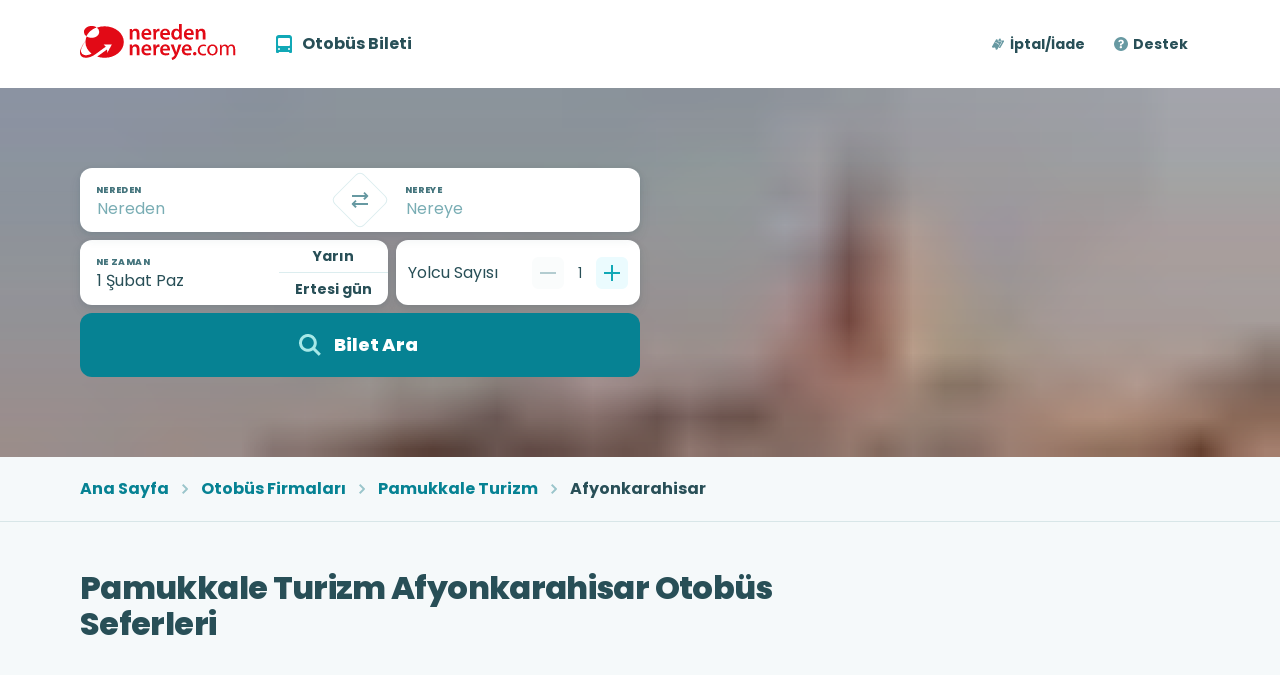

--- FILE ---
content_type: text/html; charset=utf-8
request_url: https://www.neredennereye.com/otobus-firmalari/pamukkale-turizm/afyonkarahisar/
body_size: 70820
content:
<!DOCTYPE html><html lang="tr"><head><meta name="google-site-verification" content="sBgNkjf9ewsCtmz4p4-UQa5zdkDuy0log-gE331-nQA"/><meta charSet="utf-8"/><meta http-equiv="X-UA-Compatible" content="IE=edge"/><meta name="viewport" content="width=device-width, initial-scale=1, viewport-fit=cover"/><meta http-equiv="Content-Type" content="text/html; charset=utf-8"/><meta http-equiv="cache-control" content="no-cache"/><meta name="robots" content="index,follow"/><meta name="Pragma" content="no-cache"/><meta property="fb:app_id" content="661098673943619"/><meta property="og:site_name" content="NeredenNereye"/><meta name="p:domain_verify" content="c05807c4e4b3d47f3a1fe80e04c5db47"/><meta http-equiv="content-language" content="tr"/><meta property="og:locale" content="tr_TR"/><meta property="og:type" content="website"/><meta name="twitter:card" content="summary"/><link rel="shortcut icon" type="image/x-icon" href="/favicon.ico"/><meta name="facebook-domain-verification" content="8v5sd1zvnhyvlwks2h92mcpkf0jips"/><meta name="yandex-verification" content="cb32079ac1311678"/><title>Afyonkarahisar Pamukkale Turizm Otobüs Bileti | NeredenNereye.com</title><meta name="description" content="Afyonkarahisar Pamukkale Turizm şubeleri, Afyonkarahisar Pamukkale Turizm otobüs seferleri, online bilet fiyatları ve Afyonkarahisar Pamukkale Turizm firmasının en ucuz otobüs biletleri burada!"/><meta name="category" content="Harita, Seyahat, Turizm, Ulaşım"/><link rel="canonical" href="https://www.neredennereye.com/otobus-firmalari/pamukkale-turizm/afyonkarahisar/"/><meta property="og:title" content="Afyonkarahisar Pamukkale Turizm Otobüs Bileti | NeredenNereye.com"/><meta property="og:description" content="Afyonkarahisar Pamukkale Turizm şubeleri, Afyonkarahisar Pamukkale Turizm otobüs seferleri, online bilet fiyatları ve Afyonkarahisar Pamukkale Turizm firmasının en ucuz otobüs biletleri burada!"/><meta property="og:url" content="https://www.neredennereye.com/otobus-firmalari/pamukkale-turizm/afyonkarahisar/"/><meta property="og:image" content="https://neredennereye.imgix.net/images/nn_logo_square.jpeg"/><meta name="twitter:title" content="Afyonkarahisar Pamukkale Turizm Otobüs Bileti | NeredenNereye.com"/><meta name="twitter:description" content="Afyonkarahisar Pamukkale Turizm şubeleri, Afyonkarahisar Pamukkale Turizm otobüs seferleri, online bilet fiyatları ve Afyonkarahisar Pamukkale Turizm firmasının en ucuz otobüs biletleri burada!"/><meta name="twitter:image" content="https://neredennereye.imgix.net/images/nn_logo_square.jpeg"/><link rel="preload" as="image" imageSrcSet="/_next/image/?url=https%3A%2F%2Fnn-images.global.ssl.fastly.net%2Fimages%2Fbus%2Fcompany%2Fpamukkale-turizm.png&amp;w=320&amp;q=75 320w, /_next/image/?url=https%3A%2F%2Fnn-images.global.ssl.fastly.net%2Fimages%2Fbus%2Fcompany%2Fpamukkale-turizm.png&amp;w=420&amp;q=75 420w, /_next/image/?url=https%3A%2F%2Fnn-images.global.ssl.fastly.net%2Fimages%2Fbus%2Fcompany%2Fpamukkale-turizm.png&amp;w=768&amp;q=75 768w, /_next/image/?url=https%3A%2F%2Fnn-images.global.ssl.fastly.net%2Fimages%2Fbus%2Fcompany%2Fpamukkale-turizm.png&amp;w=1024&amp;q=75 1024w, /_next/image/?url=https%3A%2F%2Fnn-images.global.ssl.fastly.net%2Fimages%2Fbus%2Fcompany%2Fpamukkale-turizm.png&amp;w=1200&amp;q=75 1200w" imageSizes="100vw" fetchpriority="high"/><meta name="next-head-count" content="30"/><script id=":R9a6:" type="application/ld+json" data-nscript="beforeInteractive">{"@context":"https://schema.org","@type":"BreadcrumbList","itemListElement":[{"@type":"ListItem","position":1,"item":{"@id":"https://www.neredennereye.com/","name":"Ana Sayfa"}},{"@type":"ListItem","position":2,"item":{"@id":"https://www.neredennereye.com/otobus-firmalari/","name":"Otobüs Firmaları"}},{"@type":"ListItem","position":3,"item":{"@id":"https://www.neredennereye.com/otobus-firmalari/pamukkale-turizm/","name":"Pamukkale Turizm"}},{"@type":"ListItem","position":4,"item":{"@id":"https://www.neredennereye.com/otobus-firmalari/pamukkale-turizm/afyonkarahisar/","name":"Afyonkarahisar"}}]}</script><link rel="preload" href="/_next/static/css/60583145db5da24a.css" as="style"/><link rel="stylesheet" href="/_next/static/css/60583145db5da24a.css" data-n-g=""/><noscript data-n-css=""></noscript><script defer="" nomodule="" src="/_next/static/chunks/polyfills-c67a75d1b6f99dc8.js"></script><script src="/_next/static/chunks/webpack-6ba191fa54ad4cee.js" defer=""></script><script src="/_next/static/chunks/framework-467b11a89995b152.js" defer=""></script><script src="/_next/static/chunks/main-8d448fd29062cac4.js" defer=""></script><script src="/_next/static/chunks/pages/_app-313dd9fe42c03510.js" defer=""></script><script src="/_next/static/chunks/366-38c96e14b5863639.js" defer=""></script><script src="/_next/static/chunks/850-601d1dfe597d4c45.js" defer=""></script><script src="/_next/static/chunks/470-173217023009c03c.js" defer=""></script><script src="/_next/static/chunks/800-1bb9da4e7221bbaf.js" defer=""></script><script src="/_next/static/chunks/532-67a71c909d7cc077.js" defer=""></script><script src="/_next/static/chunks/pages/otobus-firmalari/%5BbusCompanyOrCitySlug%5D/%5BcitySlug%5D-f64d494cfef09a9c.js" defer=""></script><script src="/_next/static/2CAX8Jw6f-jshE0cYoLXf/_buildManifest.js" defer=""></script><script src="/_next/static/2CAX8Jw6f-jshE0cYoLXf/_ssgManifest.js" defer=""></script><style id="server-side-styles">html{font-size:100%;box-sizing:border-box;font-family:'Poppins', -apple-system, BlinkMacSystemFont, 'Segoe UI', 'Roboto', 'Oxygen', 'Ubuntu', 'Cantarell', 'Fira Sans', 'Droid Sans', 'Helvetica Neue', sans-serif;line-height:1.15;-webkit-text-size-adjust:100%;-webkit-tap-highlight-color:transparent;}*, *::before, *::after{box-sizing:inherit;font-family:inherit;}body{color:hsl(190, 37%, 25%);margin:0;background-color:hsl(0, 0%, 100%);-webkit-font-smoothing:antialiased;-moz-osx-font-smoothing:grayscale;}@media print {body{background-color:hsl(0, 0%, 100%);}}body::backdrop{background-color:hsl(185, 44%, 95%);}h1, h2, h3, h4, h5, h6{margin:0;}ul, ol{margin:0;padding:0;list-style:none;}p, table, blockquote, address, pre, iframe, form, figure, dl, label{margin:0;}b, strong{font-weight:700;}small{font-size:80%;}sub, sup{position:relative;font-size:75%;line-height:0;vertical-align:baseline;}sub{bottom:-0.25em;}sup{top:-0.5em;}.jss113{overflow:hidden;white-space:nowrap;text-overflow:ellipsis;}.jss116{display:inline-flex;align-items:center;}.jss116 svg{vertical-align:middle;}.jss117 > .jss114{margin-right:4px;}.jss117 > .jss115{margin-left:4px;}.jss118 > .jss114{margin-right:4px;}.jss118 > .jss115{margin-left:4px;}.jss119 > .jss114{margin-right:4px;}.jss119 > .jss115{margin-left:4px;}.jss120 > .jss114{margin-right:4px;}.jss120 > .jss115{margin-left:4px;}.jss121 > .jss114{margin-right:6px;}.jss121 > .jss115{margin-left:6px;}.jss122 > .jss114{margin-right:6px;}.jss122 > .jss115{margin-left:6px;}.jss123 > .jss114{margin-right:6px;}.jss123 > .jss115{margin-left:6px;}.jss252{color:inherit;border:0;cursor:pointer;margin:0;display:inline-flex;outline:0;padding:0;position:relative;align-items:center;border-radius:0;vertical-align:baseline;-moz-appearance:none;justify-content:center;text-decoration:none;background-color:transparent;-webkit-appearance:none;-webkit-tap-highlight-color:transparent;}.jss252::-moz-focus-inner{border-style:none;}.jss253{color:hsl(187, 92%, 30%);}.jss253:hover{color:hsl(185, 83%, 39%);}.jss253:active{color:hsl(189, 100%, 21%);}.jss254{text-decoration:none;}.jss255{text-decoration:none;}.jss255:hover{text-decoration:underline;}.jss256{text-decoration:underline;}.jss258{display:inline-block;}.jss657{display:flex;padding:16px 24px;flex-wrap:wrap;list-style:none;align-items:center;line-height:32px;border-radius:0.75rem;flex-direction:row;background-color:hsla(187, 32%, 70%, 0.1);}.jss658{height:32px;display:flex;padding:0;align-items:center;}.jss260{border:none;height:1px;margin:0;flex-shrink:0;background-color:hsl(186, 37%, 90%);}.jss261{background-color:hsl(187, 31%, 83%);}.jss262{width:1px;height:auto;}.jss263{width:100%;height:1px;}@media (min-width:600px) {.jss264{width:1px;height:auto;}.jss265{width:100%;height:1px;}}@media (min-width:768px) {.jss266{width:1px;height:auto;}.jss267{width:100%;height:1px;}}@media (min-width:992px) {.jss268{width:1px;height:auto;}.jss269{width:100%;height:1px;}}@media (min-width:1200px) {.jss270{width:1px;height:auto;}.jss271{width:100%;height:1px;}}.jss6{max-width:100%;}.jss7{flex-direction:column;}@media (min-width:1200px) {.jss7{box-sizing:border-box;flex-direction:row;}.jss7 > *:not(:last-child){margin-right:4.166666666666666%;}}.jss8{}.jss8:not(:first-of-type){margin-top:0px;}.jss8:not(:last-of-type){margin-bottom:0px;}.jss9{}.jss10{}.jss10 .layoutSection{padding-left:16px;padding-right:16px;}@media (min-width:360px) {.jss10 .layoutSection{padding-left:24px;padding-right:24px;}}@media (min-width:480px) {.jss10 .layoutSection{padding-left:5%;padding-right:5%;}}@media (min-width:768px) {.jss10 .layoutSection{padding-left:6.25%;padding-right:6.25%;}}@media (min-width:1200px) {.jss10 .layoutSection{}.jss10 .layoutSection > *{}}.jss674{max-width:100%;}.jss675{flex-direction:column;}@media (min-width:1200px) {.jss675{box-sizing:border-box;flex-direction:row;}.jss675 > *:not(:last-child){margin-right:4.166666666666666%;}}.jss676{}@media (min-width:0px) {.jss676{}.jss676:not(:first-of-type){margin-top:24px;}.jss676:not(:last-of-type){margin-bottom:24px;}}@media (min-width:768px) {.jss676{}.jss676:not(:first-of-type){margin-top:48px;}.jss676:not(:last-of-type){margin-bottom:48px;}}.jss677{}@media (min-width:0px) {.jss677{}.jss677 .layoutSection:not(:last-child){margin-bottom:24px;}}@media (min-width:768px) {.jss677{}.jss677 .layoutSection:not(:last-child){margin-bottom:48px;}}.jss678{}.jss678 .layoutSection{padding-left:16px;padding-right:16px;}@media (min-width:360px) {.jss678 .layoutSection{padding-left:24px;padding-right:24px;}}@media (min-width:480px) {.jss678 .layoutSection{padding-left:5%;padding-right:5%;}}@media (min-width:768px) {.jss678 .layoutSection{padding-left:6.25%;padding-right:6.25%;}}@media (min-width:1200px) {.jss678 .layoutSection{}.jss678 .layoutSection > *{padding-left:min(0.08333333333333333 * 80em,8.333333333333332%);padding-right:min(0.08333333333333333 * 80em,8.333333333333332%);}}.jss832{max-width:100%;}.jss833{flex-direction:column;}@media (min-width:1200px) {.jss833{box-sizing:border-box;flex-direction:row;}.jss833 > *:not(:last-child){margin-right:4.166666666666666%;}}.jss834{}.jss834:not(:first-of-type){margin-top:0px;}.jss834:not(:last-of-type){margin-bottom:0px;}.jss835{}.jss836{}.jss836 .layoutSection{padding-left:16px;padding-right:16px;}@media (min-width:360px) {.jss836 .layoutSection{padding-left:24px;padding-right:24px;}}@media (min-width:480px) {.jss836 .layoutSection{padding-left:5%;padding-right:5%;}}@media (min-width:768px) {.jss836 .layoutSection{padding-left:6.25%;padding-right:6.25%;}}@media (min-width:1200px) {.jss836 .layoutSection{}.jss836 .layoutSection > *{}}.jss22{}.jss23{}@media (min-width:1200px) {.jss23{max-width:80em;margin-left:auto;margin-right:auto;}}.jss24{padding-top:32px;padding-bottom:32px;}@media (min-width:600px) {.jss24{padding-top:48px;padding-bottom:48px;}}@media (min-width:1200px) {.jss24{padding:48px 5.208333333333334%;border-radius:1.5rem;background-color:hsl(185, 44%, 95%);}}.jss25{}.jss26{}.jss27{}.jss28{}@media (max-width:1199.95px) {.jss28{}.jss28:nth-of-type(2n){background-color:hsl(185, 44%, 95%);}}.jss565{}.jss566{}@media (min-width:1200px) {.jss566{max-width:80em;margin-left:auto;margin-right:auto;}}.jss567{padding-top:32px;padding-bottom:32px;}@media (min-width:600px) {.jss567{padding-top:48px;padding-bottom:48px;}}@media (min-width:1200px) {.jss567{padding:48px 5.208333333333334%;border-radius:1.5rem;background-color:hsl(185, 44%, 95%);}}.jss568{}.jss569{}.jss570{}.jss571{}@media (max-width:1199.95px) {.jss571{}.jss571:nth-of-type(2n){background-color:hsl(185, 44%, 95%);}}.jss650{}.jss651{}@media (min-width:1200px) {.jss651{max-width:80em;margin-left:auto;margin-right:auto;}}.jss652{padding-top:32px;padding-bottom:32px;}@media (min-width:600px) {.jss652{padding-top:48px;padding-bottom:48px;}}@media (min-width:1200px) {.jss652{padding:48px 5.208333333333334%;background-color:hsl(185, 44%, 95%);}}.jss653{}.jss654{}.jss655{}.jss656{}.jss656{}.jss656:nth-of-type(2n){background-color:hsl(185, 44%, 95%);}.jss664{}.jss665{}@media (min-width:1200px) {.jss665{max-width:80em;margin-left:auto;margin-right:auto;}}.jss666{padding-top:32px;padding-bottom:32px;}@media (min-width:600px) {.jss666{padding-top:48px;padding-bottom:48px;}}@media (min-width:1200px) {.jss666{padding:48px 5.208333333333334%;background-color:hsl(185, 44%, 95%);}}.jss667{}.jss668{}.jss669{}.jss670{}.jss670{}.jss670:nth-of-type(2n){background-color:hsl(185, 44%, 95%);}.jss679{}.jss680{}@media (min-width:1200px) {.jss680{max-width:80em;margin-left:auto;margin-right:auto;}}.jss681{padding-top:32px;padding-bottom:32px;}@media (min-width:600px) {.jss681{padding-top:48px;padding-bottom:48px;}}@media (min-width:1200px) {.jss681{padding:48px 5.208333333333334%;border-radius:1.5rem;background-color:hsl(185, 44%, 95%);}}.jss682{}.jss683{}.jss684{}.jss685{}@media (max-width:1199.95px) {.jss685{}.jss685:nth-of-type(2n){background-color:hsl(185, 44%, 95%);}}.jss711{}.jss712{}@media (min-width:1200px) {.jss712{max-width:80em;margin-left:auto;margin-right:auto;}}.jss713{padding-top:32px;padding-bottom:32px;}@media (min-width:600px) {.jss713{padding-top:48px;padding-bottom:48px;}}@media (min-width:1200px) {.jss713{padding:48px 5.208333333333334%;border-radius:1.5rem;background-color:hsl(185, 44%, 95%);}}.jss714{}.jss715{}.jss716{}.jss717{}@media (max-width:1199.95px) {.jss717{}.jss717:nth-of-type(2n){background-color:hsl(185, 44%, 95%);}}.jss725{}.jss726{}@media (min-width:1200px) {.jss726{max-width:80em;margin-left:auto;margin-right:auto;}}.jss727{padding-top:32px;padding-bottom:32px;}@media (min-width:600px) {.jss727{padding-top:48px;padding-bottom:48px;}}@media (min-width:1200px) {.jss727{padding:48px 5.208333333333334%;border-radius:1.5rem;background-color:hsl(185, 44%, 95%);}}.jss728{}.jss729{}.jss730{}.jss731{}@media (max-width:1199.95px) {.jss731{}.jss731:nth-of-type(2n){background-color:hsl(185, 44%, 95%);}}.jss754{background-color:hsl(185, 44%, 95%);}.jss755{}@media (min-width:1200px) {.jss755{max-width:80em;margin-left:auto;margin-right:auto;}}.jss756{padding-top:32px;padding-bottom:32px;}@media (min-width:600px) {.jss756{padding-top:48px;padding-bottom:48px;}}@media (min-width:1200px) {.jss756{padding:48px 5.208333333333334%;border-radius:1.5rem;}}.jss757{}.jss758{}.jss759{}@media (min-width:0px) {.jss759{}.jss759:not(:first-of-type){padding-top:48px;}.jss759:not(:last-of-type){padding-bottom:48px;}}@media (min-width:768px) {.jss759{}.jss759:not(:first-of-type){padding-top:64px;}.jss759:not(:last-of-type){padding-bottom:64px;}}.jss760{}@media (max-width:1199.95px) {.jss760{}.jss760:nth-of-type(2n){background-color:hsl(185, 44%, 95%);}}.jss763{}.jss764{}@media (min-width:1200px) {.jss764{max-width:80em;margin-left:auto;margin-right:auto;}}.jss765{padding-top:32px;padding-bottom:32px;}@media (min-width:600px) {.jss765{padding-top:48px;padding-bottom:48px;}}@media (min-width:1200px) {.jss765{padding:48px 5.208333333333334%;border-radius:1.5rem;background-color:hsl(185, 44%, 95%);}}.jss766{}.jss767{}.jss768{}.jss769{}@media (max-width:1199.95px) {.jss769{}.jss769:nth-of-type(2n){background-color:hsl(185, 44%, 95%);}}.jss825{}.jss826{}@media (min-width:1200px) {.jss826{max-width:80em;margin-left:auto;margin-right:auto;}}.jss827{padding-top:32px;padding-bottom:32px;}@media (min-width:600px) {.jss827{padding-top:48px;padding-bottom:48px;}}@media (min-width:1200px) {.jss827{padding:48px 5.208333333333334%;border-radius:1.5rem;background-color:hsl(185, 44%, 95%);}}.jss828{}.jss829{}.jss830{}.jss831{}@media (max-width:1199.95px) {.jss831{}.jss831:nth-of-type(2n){background-color:hsl(185, 44%, 95%);}}.jss837{}.jss838{}@media (min-width:1200px) {.jss838{max-width:80em;margin-left:auto;margin-right:auto;}}.jss839{padding-top:32px;padding-bottom:32px;}@media (min-width:600px) {.jss839{padding-top:48px;padding-bottom:48px;}}@media (min-width:1200px) {.jss839{padding:48px 5.208333333333334%;background-color:hsl(185, 44%, 95%);}}.jss840{}.jss841{}.jss842{}.jss843{}.jss843{}.jss843:nth-of-type(2n){background-color:hsl(185, 44%, 95%);}.jss847{}.jss848{}@media (min-width:1200px) {.jss848{max-width:80em;margin-left:auto;margin-right:auto;}}.jss849{padding-top:32px;padding-bottom:32px;}@media (min-width:600px) {.jss849{padding-top:48px;padding-bottom:48px;}}@media (min-width:1200px) {.jss849{padding:48px 5.208333333333334%;background-color:hsl(185, 44%, 95%);}}.jss850{}.jss851{}.jss852{}.jss853{}.jss853{}.jss853:nth-of-type(2n){background-color:hsl(185, 44%, 95%);}.jss648{border-bottom:0.0625rem solid hsla(189, 24%, 52%, 0.2);background-color:hsla(187, 32%, 70%, 0.1);}.jss649{padding:16px 0px;background-color:transparent;}.jss762{max-width:80ch;}.jss762 p{font-size:0.875em;line-height:1.428571429;padding-bottom:24px;}.jss762 h1{padding-bottom:16px;}.jss762 h2, .jss762 h3, .jss762 h4{font-size:1.25em;padding-bottom:8px;}.jss762 ul, .jss762 ol{padding-left:20px;padding-bottom:24px;}.jss762 ul{list-style:disc;}.jss762 ol{list-style:decimal;}.jss762 li{font-size:0.875em;line-height:1.428571429;padding-left:4px;padding-bottom:4px;}.jss762 a{color:hsl(187, 92%, 30%);}.jss762 a:hover{text:hsl(185, 83%, 39%);}.jss762 li:last-child{padding-bottom:0;}.jss762 h2 > a, .jss762 h3 > a, .jss762 h4 > a{color:hsl(187, 92%, 30%);}.jss762 p:first-of-type{font-size:1em;line-height:1.5;}.jss737{overflow:hidden;}.jss672{overflow:hidden;white-space:nowrap;text-overflow:ellipsis;}.jss740{width:100%;display:table;border-spacing:0;border-collapse:collapse;}.jss753{display:table-row-group;}.jss746{color:hsl(190, 37%, 25%);display:table-cell;padding:16px;text-align:left;border-bottom:1px solid hsl(186, 37%, 90%);vertical-align:inherit;}@media (min-width:992px) {.jss746{padding:16px 24px;}}.jss747{font-size:0.875em;font-weight:700;line-height:1.142857143;text-transform:none;background-color:hsl(185, 44%, 95%);}.jss748{font-size:1em;font-weight:700;line-height:1.25;text-transform:none;}tr:last-child .jss748{border-bottom:0;}.jss749{text-align:left;}.jss750{text-align:center;}.jss751{text-align:right;flex-direction:row-reverse;}.jss752{text-align:justify;}.jss736{width:100%;overflow-x:auto;}.jss741{display:table-header-group;}.jss742{color:inherit;display:table-row;outline:0;vertical-align:middle;}.jss277{width:100%;display:flex;flex-wrap:wrap;box-sizing:border-box;}.jss278{margin:0;box-sizing:border-box;}.jss279{min-width:0;}.jss280{flex-wrap:nowrap;}.jss281{flex-wrap:wrap-reverse;}.jss282{align-items:center;}.jss283{align-items:flex-start;}.jss284{align-items:flex-end;}.jss285{align-items:baseline;}.jss286{align-content:center;}.jss287{align-content:flex-start;}.jss288{align-content:flex-end;}.jss289{align-content:space-between;}.jss290{align-content:space-around;}.jss291{flex-grow:0;max-width:4.166667%;flex-basis:4.166667%;}.jss292{flex-grow:0;max-width:8.333333%;flex-basis:8.333333%;}.jss293{flex-grow:0;max-width:12.5%;flex-basis:12.5%;}.jss294{flex-grow:0;max-width:16.666667%;flex-basis:16.666667%;}.jss295{flex-grow:0;max-width:20.833333%;flex-basis:20.833333%;}.jss296{flex-grow:0;max-width:25%;flex-basis:25%;}.jss297{flex-grow:0;max-width:29.166667%;flex-basis:29.166667%;}.jss298{flex-grow:0;max-width:33.333333%;flex-basis:33.333333%;}.jss299{flex-grow:0;max-width:37.5%;flex-basis:37.5%;}.jss300{flex-grow:0;max-width:41.666667%;flex-basis:41.666667%;}.jss301{flex-grow:0;max-width:45.833333%;flex-basis:45.833333%;}.jss302{flex-grow:0;max-width:50%;flex-basis:50%;}.jss303{flex-grow:0;max-width:54.166667%;flex-basis:54.166667%;}.jss304{flex-grow:0;max-width:58.333333%;flex-basis:58.333333%;}.jss305{flex-grow:0;max-width:62.5%;flex-basis:62.5%;}.jss306{flex-grow:0;max-width:66.666667%;flex-basis:66.666667%;}.jss307{flex-grow:0;max-width:70.833333%;flex-basis:70.833333%;}.jss308{flex-grow:0;max-width:75%;flex-basis:75%;}.jss309{flex-grow:0;max-width:79.166667%;flex-basis:79.166667%;}.jss310{flex-grow:0;max-width:83.333333%;flex-basis:83.333333%;}.jss311{flex-grow:0;max-width:87.5%;flex-basis:87.5%;}.jss312{flex-grow:0;max-width:91.666667%;flex-basis:91.666667%;}.jss313{flex-grow:0;max-width:95.833333%;flex-basis:95.833333%;}.jss314{flex-grow:0;max-width:100%;flex-basis:100%;}.jss315{flex-grow:0;max-width:none;flex-basis:auto;}.jss316{flex-grow:1;max-width:100%;flex-basis:0;}.jss317{width:calc(100% + 8px);margin-left:-4px;margin-right:-4px;}.jss317 > .jss278{padding-left:4px;padding-right:4px;}.jss318{width:calc(100% + 16px);margin-left:-8px;margin-right:-8px;}.jss318 > .jss278{padding-left:8px;padding-right:8px;}.jss319{width:calc(100% + 24px);margin-left:-12px;margin-right:-12px;}.jss319 > .jss278{padding-left:12px;padding-right:12px;}.jss320{width:calc(100% + 48px);margin-left:-24px;margin-right:-24px;}.jss320 > .jss278{padding-left:24px;padding-right:24px;}.jss321{width:calc(100% + 64px);margin-left:-32px;margin-right:-32px;}.jss321 > .jss278{padding-left:32px;padding-right:32px;}.jss322{width:calc(100% + 80px);margin-left:-40px;margin-right:-40px;}.jss322 > .jss278{padding-left:40px;padding-right:40px;}.jss323{width:calc(100% + 2px);margin-left:-1px;margin-right:-1px;}.jss323 > .jss278{padding-left:1px;padding-right:1px;}.jss324{width:calc(100% + 4px);margin-left:-2px;margin-right:-2px;}.jss324 > .jss278{padding-left:2px;padding-right:2px;}.jss325{margin-top:-4px;margin-bottom:-4px;}.jss325 > .jss278{padding-top:4px;padding-bottom:4px;}.jss326{margin-top:-8px;margin-bottom:-8px;}.jss326 > .jss278{padding-top:8px;padding-bottom:8px;}.jss327{margin-top:-12px;margin-bottom:-12px;}.jss327 > .jss278{padding-top:12px;padding-bottom:12px;}.jss328{margin-top:-24px;margin-bottom:-24px;}.jss328 > .jss278{padding-top:24px;padding-bottom:24px;}.jss329{margin-top:-32px;margin-bottom:-32px;}.jss329 > .jss278{padding-top:32px;padding-bottom:32px;}.jss330{margin-top:-40px;margin-bottom:-40px;}.jss330 > .jss278{padding-top:40px;padding-bottom:40px;}.jss331{margin-top:-1px;margin-bottom:-1px;}.jss331 > .jss278{padding-top:1px;padding-bottom:1px;}.jss332{margin-top:-2px;margin-bottom:-2px;}.jss332 > .jss278{padding-top:2px;padding-bottom:2px;}.jss333{flex-direction:row;}.jss334{flex-direction:row-reverse;}.jss335{flex-direction:column;}.jss336{flex-direction:column-reverse;}.jss337{justify-content:flex-start;}.jss338{justify-content:center;}.jss339{justify-content:flex-end;}.jss340{justify-content:space-between;}.jss341{justify-content:space-around;}.jss342{justify-content:space-evenly;}@media (min-width:600px) {.jss343{flex-grow:0;max-width:4.166667%;flex-basis:4.166667%;}.jss344{flex-grow:0;max-width:8.333333%;flex-basis:8.333333%;}.jss345{flex-grow:0;max-width:12.5%;flex-basis:12.5%;}.jss346{flex-grow:0;max-width:16.666667%;flex-basis:16.666667%;}.jss347{flex-grow:0;max-width:20.833333%;flex-basis:20.833333%;}.jss348{flex-grow:0;max-width:25%;flex-basis:25%;}.jss349{flex-grow:0;max-width:29.166667%;flex-basis:29.166667%;}.jss350{flex-grow:0;max-width:33.333333%;flex-basis:33.333333%;}.jss351{flex-grow:0;max-width:37.5%;flex-basis:37.5%;}.jss352{flex-grow:0;max-width:41.666667%;flex-basis:41.666667%;}.jss353{flex-grow:0;max-width:45.833333%;flex-basis:45.833333%;}.jss354{flex-grow:0;max-width:50%;flex-basis:50%;}.jss355{flex-grow:0;max-width:54.166667%;flex-basis:54.166667%;}.jss356{flex-grow:0;max-width:58.333333%;flex-basis:58.333333%;}.jss357{flex-grow:0;max-width:62.5%;flex-basis:62.5%;}.jss358{flex-grow:0;max-width:66.666667%;flex-basis:66.666667%;}.jss359{flex-grow:0;max-width:70.833333%;flex-basis:70.833333%;}.jss360{flex-grow:0;max-width:75%;flex-basis:75%;}.jss361{flex-grow:0;max-width:79.166667%;flex-basis:79.166667%;}.jss362{flex-grow:0;max-width:83.333333%;flex-basis:83.333333%;}.jss363{flex-grow:0;max-width:87.5%;flex-basis:87.5%;}.jss364{flex-grow:0;max-width:91.666667%;flex-basis:91.666667%;}.jss365{flex-grow:0;max-width:95.833333%;flex-basis:95.833333%;}.jss366{flex-grow:0;max-width:100%;flex-basis:100%;}.jss367{flex-grow:0;max-width:none;flex-basis:auto;}.jss368{flex-grow:1;max-width:100%;flex-basis:0;}.jss369{width:calc(100% + 8px);margin-left:-4px;margin-right:-4px;}.jss369 > .jss278{padding-left:4px;padding-right:4px;}.jss370{width:calc(100% + 16px);margin-left:-8px;margin-right:-8px;}.jss370 > .jss278{padding-left:8px;padding-right:8px;}.jss371{width:calc(100% + 24px);margin-left:-12px;margin-right:-12px;}.jss371 > .jss278{padding-left:12px;padding-right:12px;}.jss372{width:calc(100% + 48px);margin-left:-24px;margin-right:-24px;}.jss372 > .jss278{padding-left:24px;padding-right:24px;}.jss373{width:calc(100% + 64px);margin-left:-32px;margin-right:-32px;}.jss373 > .jss278{padding-left:32px;padding-right:32px;}.jss374{width:calc(100% + 80px);margin-left:-40px;margin-right:-40px;}.jss374 > .jss278{padding-left:40px;padding-right:40px;}.jss375{width:calc(100% + 2px);margin-left:-1px;margin-right:-1px;}.jss375 > .jss278{padding-left:1px;padding-right:1px;}.jss376{width:calc(100% + 4px);margin-left:-2px;margin-right:-2px;}.jss376 > .jss278{padding-left:2px;padding-right:2px;}.jss377{margin-top:-4px;margin-bottom:-4px;}.jss377 > .jss278{padding-top:4px;padding-bottom:4px;}.jss378{margin-top:-8px;margin-bottom:-8px;}.jss378 > .jss278{padding-top:8px;padding-bottom:8px;}.jss379{margin-top:-12px;margin-bottom:-12px;}.jss379 > .jss278{padding-top:12px;padding-bottom:12px;}.jss380{margin-top:-24px;margin-bottom:-24px;}.jss380 > .jss278{padding-top:24px;padding-bottom:24px;}.jss381{margin-top:-32px;margin-bottom:-32px;}.jss381 > .jss278{padding-top:32px;padding-bottom:32px;}.jss382{margin-top:-40px;margin-bottom:-40px;}.jss382 > .jss278{padding-top:40px;padding-bottom:40px;}.jss383{margin-top:-1px;margin-bottom:-1px;}.jss383 > .jss278{padding-top:1px;padding-bottom:1px;}.jss384{margin-top:-2px;margin-bottom:-2px;}.jss384 > .jss278{padding-top:2px;padding-bottom:2px;}.jss385{flex-direction:row;}.jss386{flex-direction:row-reverse;}.jss387{flex-direction:column;}.jss388{flex-direction:column-reverse;}.jss389{justify-content:flex-start;}.jss390{justify-content:center;}.jss391{justify-content:flex-end;}.jss392{justify-content:space-between;}.jss393{justify-content:space-around;}.jss394{justify-content:space-evenly;}}@media (min-width:768px) {.jss395{flex-grow:0;max-width:4.166667%;flex-basis:4.166667%;}.jss396{flex-grow:0;max-width:8.333333%;flex-basis:8.333333%;}.jss397{flex-grow:0;max-width:12.5%;flex-basis:12.5%;}.jss398{flex-grow:0;max-width:16.666667%;flex-basis:16.666667%;}.jss399{flex-grow:0;max-width:20.833333%;flex-basis:20.833333%;}.jss400{flex-grow:0;max-width:25%;flex-basis:25%;}.jss401{flex-grow:0;max-width:29.166667%;flex-basis:29.166667%;}.jss402{flex-grow:0;max-width:33.333333%;flex-basis:33.333333%;}.jss403{flex-grow:0;max-width:37.5%;flex-basis:37.5%;}.jss404{flex-grow:0;max-width:41.666667%;flex-basis:41.666667%;}.jss405{flex-grow:0;max-width:45.833333%;flex-basis:45.833333%;}.jss406{flex-grow:0;max-width:50%;flex-basis:50%;}.jss407{flex-grow:0;max-width:54.166667%;flex-basis:54.166667%;}.jss408{flex-grow:0;max-width:58.333333%;flex-basis:58.333333%;}.jss409{flex-grow:0;max-width:62.5%;flex-basis:62.5%;}.jss410{flex-grow:0;max-width:66.666667%;flex-basis:66.666667%;}.jss411{flex-grow:0;max-width:70.833333%;flex-basis:70.833333%;}.jss412{flex-grow:0;max-width:75%;flex-basis:75%;}.jss413{flex-grow:0;max-width:79.166667%;flex-basis:79.166667%;}.jss414{flex-grow:0;max-width:83.333333%;flex-basis:83.333333%;}.jss415{flex-grow:0;max-width:87.5%;flex-basis:87.5%;}.jss416{flex-grow:0;max-width:91.666667%;flex-basis:91.666667%;}.jss417{flex-grow:0;max-width:95.833333%;flex-basis:95.833333%;}.jss418{flex-grow:0;max-width:100%;flex-basis:100%;}.jss419{flex-grow:0;max-width:none;flex-basis:auto;}.jss420{flex-grow:1;max-width:100%;flex-basis:0;}.jss421{width:calc(100% + 8px);margin-left:-4px;margin-right:-4px;}.jss421 > .jss278{padding-left:4px;padding-right:4px;}.jss422{width:calc(100% + 16px);margin-left:-8px;margin-right:-8px;}.jss422 > .jss278{padding-left:8px;padding-right:8px;}.jss423{width:calc(100% + 24px);margin-left:-12px;margin-right:-12px;}.jss423 > .jss278{padding-left:12px;padding-right:12px;}.jss424{width:calc(100% + 48px);margin-left:-24px;margin-right:-24px;}.jss424 > .jss278{padding-left:24px;padding-right:24px;}.jss425{width:calc(100% + 64px);margin-left:-32px;margin-right:-32px;}.jss425 > .jss278{padding-left:32px;padding-right:32px;}.jss426{width:calc(100% + 80px);margin-left:-40px;margin-right:-40px;}.jss426 > .jss278{padding-left:40px;padding-right:40px;}.jss427{width:calc(100% + 2px);margin-left:-1px;margin-right:-1px;}.jss427 > .jss278{padding-left:1px;padding-right:1px;}.jss428{width:calc(100% + 4px);margin-left:-2px;margin-right:-2px;}.jss428 > .jss278{padding-left:2px;padding-right:2px;}.jss429{margin-top:-4px;margin-bottom:-4px;}.jss429 > .jss278{padding-top:4px;padding-bottom:4px;}.jss430{margin-top:-8px;margin-bottom:-8px;}.jss430 > .jss278{padding-top:8px;padding-bottom:8px;}.jss431{margin-top:-12px;margin-bottom:-12px;}.jss431 > .jss278{padding-top:12px;padding-bottom:12px;}.jss432{margin-top:-24px;margin-bottom:-24px;}.jss432 > .jss278{padding-top:24px;padding-bottom:24px;}.jss433{margin-top:-32px;margin-bottom:-32px;}.jss433 > .jss278{padding-top:32px;padding-bottom:32px;}.jss434{margin-top:-40px;margin-bottom:-40px;}.jss434 > .jss278{padding-top:40px;padding-bottom:40px;}.jss435{margin-top:-1px;margin-bottom:-1px;}.jss435 > .jss278{padding-top:1px;padding-bottom:1px;}.jss436{margin-top:-2px;margin-bottom:-2px;}.jss436 > .jss278{padding-top:2px;padding-bottom:2px;}.jss437{flex-direction:row;}.jss438{flex-direction:row-reverse;}.jss439{flex-direction:column;}.jss440{flex-direction:column-reverse;}.jss441{justify-content:flex-start;}.jss442{justify-content:center;}.jss443{justify-content:flex-end;}.jss444{justify-content:space-between;}.jss445{justify-content:space-around;}.jss446{justify-content:space-evenly;}}@media (min-width:992px) {.jss447{flex-grow:0;max-width:4.166667%;flex-basis:4.166667%;}.jss448{flex-grow:0;max-width:8.333333%;flex-basis:8.333333%;}.jss449{flex-grow:0;max-width:12.5%;flex-basis:12.5%;}.jss450{flex-grow:0;max-width:16.666667%;flex-basis:16.666667%;}.jss451{flex-grow:0;max-width:20.833333%;flex-basis:20.833333%;}.jss452{flex-grow:0;max-width:25%;flex-basis:25%;}.jss453{flex-grow:0;max-width:29.166667%;flex-basis:29.166667%;}.jss454{flex-grow:0;max-width:33.333333%;flex-basis:33.333333%;}.jss455{flex-grow:0;max-width:37.5%;flex-basis:37.5%;}.jss456{flex-grow:0;max-width:41.666667%;flex-basis:41.666667%;}.jss457{flex-grow:0;max-width:45.833333%;flex-basis:45.833333%;}.jss458{flex-grow:0;max-width:50%;flex-basis:50%;}.jss459{flex-grow:0;max-width:54.166667%;flex-basis:54.166667%;}.jss460{flex-grow:0;max-width:58.333333%;flex-basis:58.333333%;}.jss461{flex-grow:0;max-width:62.5%;flex-basis:62.5%;}.jss462{flex-grow:0;max-width:66.666667%;flex-basis:66.666667%;}.jss463{flex-grow:0;max-width:70.833333%;flex-basis:70.833333%;}.jss464{flex-grow:0;max-width:75%;flex-basis:75%;}.jss465{flex-grow:0;max-width:79.166667%;flex-basis:79.166667%;}.jss466{flex-grow:0;max-width:83.333333%;flex-basis:83.333333%;}.jss467{flex-grow:0;max-width:87.5%;flex-basis:87.5%;}.jss468{flex-grow:0;max-width:91.666667%;flex-basis:91.666667%;}.jss469{flex-grow:0;max-width:95.833333%;flex-basis:95.833333%;}.jss470{flex-grow:0;max-width:100%;flex-basis:100%;}.jss471{flex-grow:0;max-width:none;flex-basis:auto;}.jss472{flex-grow:1;max-width:100%;flex-basis:0;}.jss473{width:calc(100% + 8px);margin-left:-4px;margin-right:-4px;}.jss473 > .jss278{padding-left:4px;padding-right:4px;}.jss474{width:calc(100% + 16px);margin-left:-8px;margin-right:-8px;}.jss474 > .jss278{padding-left:8px;padding-right:8px;}.jss475{width:calc(100% + 24px);margin-left:-12px;margin-right:-12px;}.jss475 > .jss278{padding-left:12px;padding-right:12px;}.jss476{width:calc(100% + 48px);margin-left:-24px;margin-right:-24px;}.jss476 > .jss278{padding-left:24px;padding-right:24px;}.jss477{width:calc(100% + 64px);margin-left:-32px;margin-right:-32px;}.jss477 > .jss278{padding-left:32px;padding-right:32px;}.jss478{width:calc(100% + 80px);margin-left:-40px;margin-right:-40px;}.jss478 > .jss278{padding-left:40px;padding-right:40px;}.jss479{width:calc(100% + 2px);margin-left:-1px;margin-right:-1px;}.jss479 > .jss278{padding-left:1px;padding-right:1px;}.jss480{width:calc(100% + 4px);margin-left:-2px;margin-right:-2px;}.jss480 > .jss278{padding-left:2px;padding-right:2px;}.jss481{margin-top:-4px;margin-bottom:-4px;}.jss481 > .jss278{padding-top:4px;padding-bottom:4px;}.jss482{margin-top:-8px;margin-bottom:-8px;}.jss482 > .jss278{padding-top:8px;padding-bottom:8px;}.jss483{margin-top:-12px;margin-bottom:-12px;}.jss483 > .jss278{padding-top:12px;padding-bottom:12px;}.jss484{margin-top:-24px;margin-bottom:-24px;}.jss484 > .jss278{padding-top:24px;padding-bottom:24px;}.jss485{margin-top:-32px;margin-bottom:-32px;}.jss485 > .jss278{padding-top:32px;padding-bottom:32px;}.jss486{margin-top:-40px;margin-bottom:-40px;}.jss486 > .jss278{padding-top:40px;padding-bottom:40px;}.jss487{margin-top:-1px;margin-bottom:-1px;}.jss487 > .jss278{padding-top:1px;padding-bottom:1px;}.jss488{margin-top:-2px;margin-bottom:-2px;}.jss488 > .jss278{padding-top:2px;padding-bottom:2px;}.jss489{flex-direction:row;}.jss490{flex-direction:row-reverse;}.jss491{flex-direction:column;}.jss492{flex-direction:column-reverse;}.jss493{justify-content:flex-start;}.jss494{justify-content:center;}.jss495{justify-content:flex-end;}.jss496{justify-content:space-between;}.jss497{justify-content:space-around;}.jss498{justify-content:space-evenly;}}@media (min-width:1200px) {.jss499{flex-grow:0;max-width:4.166667%;flex-basis:4.166667%;}.jss500{flex-grow:0;max-width:8.333333%;flex-basis:8.333333%;}.jss501{flex-grow:0;max-width:12.5%;flex-basis:12.5%;}.jss502{flex-grow:0;max-width:16.666667%;flex-basis:16.666667%;}.jss503{flex-grow:0;max-width:20.833333%;flex-basis:20.833333%;}.jss504{flex-grow:0;max-width:25%;flex-basis:25%;}.jss505{flex-grow:0;max-width:29.166667%;flex-basis:29.166667%;}.jss506{flex-grow:0;max-width:33.333333%;flex-basis:33.333333%;}.jss507{flex-grow:0;max-width:37.5%;flex-basis:37.5%;}.jss508{flex-grow:0;max-width:41.666667%;flex-basis:41.666667%;}.jss509{flex-grow:0;max-width:45.833333%;flex-basis:45.833333%;}.jss510{flex-grow:0;max-width:50%;flex-basis:50%;}.jss511{flex-grow:0;max-width:54.166667%;flex-basis:54.166667%;}.jss512{flex-grow:0;max-width:58.333333%;flex-basis:58.333333%;}.jss513{flex-grow:0;max-width:62.5%;flex-basis:62.5%;}.jss514{flex-grow:0;max-width:66.666667%;flex-basis:66.666667%;}.jss515{flex-grow:0;max-width:70.833333%;flex-basis:70.833333%;}.jss516{flex-grow:0;max-width:75%;flex-basis:75%;}.jss517{flex-grow:0;max-width:79.166667%;flex-basis:79.166667%;}.jss518{flex-grow:0;max-width:83.333333%;flex-basis:83.333333%;}.jss519{flex-grow:0;max-width:87.5%;flex-basis:87.5%;}.jss520{flex-grow:0;max-width:91.666667%;flex-basis:91.666667%;}.jss521{flex-grow:0;max-width:95.833333%;flex-basis:95.833333%;}.jss522{flex-grow:0;max-width:100%;flex-basis:100%;}.jss523{flex-grow:0;max-width:none;flex-basis:auto;}.jss524{flex-grow:1;max-width:100%;flex-basis:0;}.jss525{width:calc(100% + 8px);margin-left:-4px;margin-right:-4px;}.jss525 > .jss278{padding-left:4px;padding-right:4px;}.jss526{width:calc(100% + 16px);margin-left:-8px;margin-right:-8px;}.jss526 > .jss278{padding-left:8px;padding-right:8px;}.jss527{width:calc(100% + 24px);margin-left:-12px;margin-right:-12px;}.jss527 > .jss278{padding-left:12px;padding-right:12px;}.jss528{width:calc(100% + 48px);margin-left:-24px;margin-right:-24px;}.jss528 > .jss278{padding-left:24px;padding-right:24px;}.jss529{width:calc(100% + 64px);margin-left:-32px;margin-right:-32px;}.jss529 > .jss278{padding-left:32px;padding-right:32px;}.jss530{width:calc(100% + 80px);margin-left:-40px;margin-right:-40px;}.jss530 > .jss278{padding-left:40px;padding-right:40px;}.jss531{width:calc(100% + 2px);margin-left:-1px;margin-right:-1px;}.jss531 > .jss278{padding-left:1px;padding-right:1px;}.jss532{width:calc(100% + 4px);margin-left:-2px;margin-right:-2px;}.jss532 > .jss278{padding-left:2px;padding-right:2px;}.jss533{margin-top:-4px;margin-bottom:-4px;}.jss533 > .jss278{padding-top:4px;padding-bottom:4px;}.jss534{margin-top:-8px;margin-bottom:-8px;}.jss534 > .jss278{padding-top:8px;padding-bottom:8px;}.jss535{margin-top:-12px;margin-bottom:-12px;}.jss535 > .jss278{padding-top:12px;padding-bottom:12px;}.jss536{margin-top:-24px;margin-bottom:-24px;}.jss536 > .jss278{padding-top:24px;padding-bottom:24px;}.jss537{margin-top:-32px;margin-bottom:-32px;}.jss537 > .jss278{padding-top:32px;padding-bottom:32px;}.jss538{margin-top:-40px;margin-bottom:-40px;}.jss538 > .jss278{padding-top:40px;padding-bottom:40px;}.jss539{margin-top:-1px;margin-bottom:-1px;}.jss539 > .jss278{padding-top:1px;padding-bottom:1px;}.jss540{margin-top:-2px;margin-bottom:-2px;}.jss540 > .jss278{padding-top:2px;padding-bottom:2px;}.jss541{flex-direction:row;}.jss542{flex-direction:row-reverse;}.jss543{flex-direction:column;}.jss544{flex-direction:column-reverse;}.jss545{justify-content:flex-start;}.jss546{justify-content:center;}.jss547{justify-content:flex-end;}.jss548{justify-content:space-between;}.jss549{justify-content:space-around;}.jss550{justify-content:space-evenly;}}.jss697{display:flex;position:relative;}.jss698{padding:16px 12px;}.jss699{padding:12px 8px;}@media (min-width:600px) {.jss700{padding:16px 12px;}.jss701{padding:12px 8px;}}@media (min-width:768px) {.jss702{padding:16px 12px;}.jss703{padding:12px 8px;}}@media (min-width:992px) {.jss704{padding:16px 12px;}.jss705{padding:12px 8px;}}@media (min-width:1200px) {.jss706{padding:16px 12px;}.jss707{padding:12px 8px;}}.jss708{color:hsl(192, 100%, 30%);transition:background-color 0.25s ease-in-out;text-decoration:none;}.jss708:hover{background-color:hsla(187, 32%, 70%, 0.1);transition-duration:0.1s;}.jss708:active{background-color:hsla(189, 24%, 52%, 0.1);}.jss708:hover .jss709{text-decoration:underline;}.jss709:not(:last-child){margin-right:16px;}.jss710{margin-left:auto;}.jss691 > :only-child > .jss696{border-radius:0.375rem;background-color:hsla(187, 32%, 70%, 0.1);}.jss692 > :nth-last-child(-n+1) .jss696::after{content:none;}.jss693 > :nth-last-child(-n+1) .jss696::after{content:none;}@media (min-width:600px) {.jss693 > :nth-last-child(-n+2) .jss696::after{content:none;}}.jss694 > :nth-last-child(-n+1) .jss696::after{content:none;}@media (min-width:600px) {.jss694 > :nth-last-child(-n+2) .jss696::after{content:none;}}@media (min-width:992px) {.jss694 > :nth-last-child(-n+3) .jss696::after{content:none;}}.jss695 > :nth-last-child(-n+1) .jss696::after{content:none;}@media (min-width:600px) {.jss695 > :nth-last-child(-n+2) .jss696::after{content:none;}}@media (min-width:992px) {.jss695 > :nth-last-child(-n+3) .jss696::after{content:none;}}@media (min-width:1200px) {.jss695 > :nth-last-child(-n+4) .jss696::after{content:none;}}.jss696::after{inset:auto 0 -0.0625rem 0;height:0.0625rem;content:'';position:absolute;background-color:hsl(186, 37%, 90%);}.jss193{color:inherit;border:0;cursor:pointer;margin:0;display:inline-flex;padding:0;position:relative;font-size:100%;align-items:center;user-select:none;border-radius:0;vertical-align:middle;-moz-appearance:none;justify-content:center;text-decoration:none;background-color:transparent;-webkit-appearance:none;-webkit-tap-highlight-color:transparent;}.jss193:not(.jss195){outline:0;}.jss193[disabled]{cursor:default;pointer-events:none;}.jss194{opacity:0.5;}.jss126{color:hsl(190, 37%, 25%);box-sizing:border-box;}.jss126:hover{text-decoration:none;}.jss127{width:100%;display:inherit;align-items:inherit;justify-content:inherit;}.jss128{color:hsl(187, 92%, 30%);}.jss128 svg{color:hsl(185, 83%, 39%);}.jss128:hover{background:hsla(188, 88%, 59%, 0.1);}.jss128:active{color:hsl(189, 100%, 21%);background:hsla(189, 100%, 21%, 0.1);}.jss129{color:hsl(346, 98%, 53%);}.jss129 svg{color:hsl(348, 100%, 65%);}.jss129:hover{background:hsla(348, 100%, 65%, 0.1);}.jss129:active{color:hsl(344, 96%, 43%);background:hsla(344, 96%, 43%, 0.1);}.jss130{color:hsl(192, 100%, 30%);}.jss130 svg{color:hsl(185, 83%, 39%);}.jss130:hover{background:hsla(188, 88%, 59%, 0.1);}.jss130:active{color:hsl(189, 100%, 21%);background:hsla(189, 100%, 21%, 0.1);}.jss131{color:hsl(190, 37%, 25%);}.jss131 svg{color:hsl(189, 24%, 52%);}.jss131:hover{background:hsla(187, 32%, 70%, 0.1);}.jss131:active{background:hsla(189, 24%, 52%, 0.2);}.jss132{color:hsl(0, 0%, 100%);background:hsl(187, 92%, 30%);}.jss132 svg{color:hsl(179, 59%, 78%);}.jss132:hover{background:hsl(185, 83%, 39%);}.jss132:active{background:hsl(189, 100%, 21%);}.jss133{color:hsl(0, 0%, 100%);background:hsl(346, 98%, 53%);}.jss133 svg{color:hsl(350, 100%, 85%);}.jss133:hover{background:hsl(348, 100%, 65%);}.jss133:active{background:hsl(344, 96%, 43%);}.jss134{color:hsl(187, 92%, 30%);background:hsla(188, 88%, 59%, 0.1);}.jss134 svg{color:hsl(185, 83%, 39%);}.jss134:hover{background:hsla(185, 83%, 39%, 0.2);}.jss134:active{color:hsl(189, 100%, 21%);background:hsla(189, 100%, 21%, 0.1);}.jss135{color:hsl(190, 37%, 25%);background:hsla(187, 32%, 70%, 0.1);}.jss135 svg{color:hsl(189, 24%, 52%);}.jss135:hover{background:hsla(189, 24%, 52%, 0.2);}.jss135:active{background:hsla(189, 24%, 52%, 0.5);}.jss138{color:inherit;border-color:currentColor;}.jss149{text-align:left;}.jss150{text-align:left;}.jss151{padding:0.25rem 0.5rem;font-size:0.75em;font-weight:700;line-height:1.333333333;border-radius:0.25rem;text-transform:none;}.jss151.jss149{padding:0.25rem 0.5rem 0.25rem 0.375rem;}.jss151.jss150{padding:0.25rem 0.375rem 0.25rem 0.5rem;}.jss152{padding:0.5rem 0.75rem;font-size:0.875em;font-weight:700;line-height:1.142857143;border-radius:0.375rem;text-transform:none;}.jss152.jss149{padding:0.5rem 0.75rem 0.5rem 0.5rem;}.jss152.jss150{padding:0.5rem 0.5rem 0.5rem 0.75rem;}.jss153{padding:0.625rem 1rem;font-size:1em;font-weight:700;line-height:1.25;border-radius:0.375rem;text-transform:none;}.jss153.jss149{padding:0.5rem 1rem 0.5rem 0.75rem;}.jss153.jss150{padding:0.5rem 0.75rem 0.5rem 1rem;}.jss154{padding:0.875rem 1.25rem;font-size:1.125em;font-weight:700;line-height:1.111111111;border-radius:0.375rem;text-transform:none;}.jss154.jss149{padding:0.75rem 1.25rem 0.75rem 0.75rem;}.jss154.jss150{padding:0.75rem 0.75rem 0.75rem 1.25rem;}.jss155{padding:1.375rem 1.75rem;font-size:1.125em;font-weight:800;line-height:1.111111111;border-radius:0.75rem;text-transform:none;}.jss155.jss149{padding:1rem 1.75rem 1rem 1.25rem;}.jss155.jss150{padding:1rem 1.25rem 1rem 1.75rem;}.jss156{width:100%;}.jss157{width:auto;}@media (min-width:600px) {.jss158{padding:0.25rem 0.5rem;font-size:0.75em;font-weight:700;line-height:1.333333333;border-radius:0.25rem;text-transform:none;}.jss158.jss149{padding:0.25rem 0.5rem 0.25rem 0.375rem;}.jss158.jss150{padding:0.25rem 0.375rem 0.25rem 0.5rem;}.jss159{padding:0.5rem 0.75rem;font-size:0.875em;font-weight:700;line-height:1.142857143;border-radius:0.375rem;text-transform:none;}.jss159.jss149{padding:0.5rem 0.75rem 0.5rem 0.5rem;}.jss159.jss150{padding:0.5rem 0.5rem 0.5rem 0.75rem;}.jss160{padding:0.625rem 1rem;font-size:1em;font-weight:700;line-height:1.25;border-radius:0.375rem;text-transform:none;}.jss160.jss149{padding:0.5rem 1rem 0.5rem 0.75rem;}.jss160.jss150{padding:0.5rem 0.75rem 0.5rem 1rem;}.jss161{padding:0.875rem 1.25rem;font-size:1.125em;font-weight:700;line-height:1.111111111;border-radius:0.375rem;text-transform:none;}.jss161.jss149{padding:0.75rem 1.25rem 0.75rem 0.75rem;}.jss161.jss150{padding:0.75rem 0.75rem 0.75rem 1.25rem;}.jss162{padding:1.375rem 1.75rem;font-size:1.125em;font-weight:800;line-height:1.111111111;border-radius:0.75rem;text-transform:none;}.jss162.jss149{padding:1rem 1.75rem 1rem 1.25rem;}.jss162.jss150{padding:1rem 1.25rem 1rem 1.75rem;}.jss163{width:100%;}.jss164{width:auto;}}@media (min-width:768px) {.jss165{padding:0.25rem 0.5rem;font-size:0.75em;font-weight:700;line-height:1.333333333;border-radius:0.25rem;text-transform:none;}.jss165.jss149{padding:0.25rem 0.5rem 0.25rem 0.375rem;}.jss165.jss150{padding:0.25rem 0.375rem 0.25rem 0.5rem;}.jss166{padding:0.5rem 0.75rem;font-size:0.875em;font-weight:700;line-height:1.142857143;border-radius:0.375rem;text-transform:none;}.jss166.jss149{padding:0.5rem 0.75rem 0.5rem 0.5rem;}.jss166.jss150{padding:0.5rem 0.5rem 0.5rem 0.75rem;}.jss167{padding:0.625rem 1rem;font-size:1em;font-weight:700;line-height:1.25;border-radius:0.375rem;text-transform:none;}.jss167.jss149{padding:0.5rem 1rem 0.5rem 0.75rem;}.jss167.jss150{padding:0.5rem 0.75rem 0.5rem 1rem;}.jss168{padding:0.875rem 1.25rem;font-size:1.125em;font-weight:700;line-height:1.111111111;border-radius:0.375rem;text-transform:none;}.jss168.jss149{padding:0.75rem 1.25rem 0.75rem 0.75rem;}.jss168.jss150{padding:0.75rem 0.75rem 0.75rem 1.25rem;}.jss169{padding:1.375rem 1.75rem;font-size:1.125em;font-weight:800;line-height:1.111111111;border-radius:0.75rem;text-transform:none;}.jss169.jss149{padding:1rem 1.75rem 1rem 1.25rem;}.jss169.jss150{padding:1rem 1.25rem 1rem 1.75rem;}.jss170{width:100%;}.jss171{width:auto;}}@media (min-width:992px) {.jss172{padding:0.25rem 0.5rem;font-size:0.75em;font-weight:700;line-height:1.333333333;border-radius:0.25rem;text-transform:none;}.jss172.jss149{padding:0.25rem 0.5rem 0.25rem 0.375rem;}.jss172.jss150{padding:0.25rem 0.375rem 0.25rem 0.5rem;}.jss173{padding:0.5rem 0.75rem;font-size:0.875em;font-weight:700;line-height:1.142857143;border-radius:0.375rem;text-transform:none;}.jss173.jss149{padding:0.5rem 0.75rem 0.5rem 0.5rem;}.jss173.jss150{padding:0.5rem 0.5rem 0.5rem 0.75rem;}.jss174{padding:0.625rem 1rem;font-size:1em;font-weight:700;line-height:1.25;border-radius:0.375rem;text-transform:none;}.jss174.jss149{padding:0.5rem 1rem 0.5rem 0.75rem;}.jss174.jss150{padding:0.5rem 0.75rem 0.5rem 1rem;}.jss175{padding:0.875rem 1.25rem;font-size:1.125em;font-weight:700;line-height:1.111111111;border-radius:0.375rem;text-transform:none;}.jss175.jss149{padding:0.75rem 1.25rem 0.75rem 0.75rem;}.jss175.jss150{padding:0.75rem 0.75rem 0.75rem 1.25rem;}.jss176{padding:1.375rem 1.75rem;font-size:1.125em;font-weight:800;line-height:1.111111111;border-radius:0.75rem;text-transform:none;}.jss176.jss149{padding:1rem 1.75rem 1rem 1.25rem;}.jss176.jss150{padding:1rem 1.25rem 1rem 1.75rem;}.jss177{width:100%;}.jss178{width:auto;}}@media (min-width:1200px) {.jss179{padding:0.25rem 0.5rem;font-size:0.75em;font-weight:700;line-height:1.333333333;border-radius:0.25rem;text-transform:none;}.jss179.jss149{padding:0.25rem 0.5rem 0.25rem 0.375rem;}.jss179.jss150{padding:0.25rem 0.375rem 0.25rem 0.5rem;}.jss180{padding:0.5rem 0.75rem;font-size:0.875em;font-weight:700;line-height:1.142857143;border-radius:0.375rem;text-transform:none;}.jss180.jss149{padding:0.5rem 0.75rem 0.5rem 0.5rem;}.jss180.jss150{padding:0.5rem 0.5rem 0.5rem 0.75rem;}.jss181{padding:0.625rem 1rem;font-size:1em;font-weight:700;line-height:1.25;border-radius:0.375rem;text-transform:none;}.jss181.jss149{padding:0.5rem 1rem 0.5rem 0.75rem;}.jss181.jss150{padding:0.5rem 0.75rem 0.5rem 1rem;}.jss182{padding:0.875rem 1.25rem;font-size:1.125em;font-weight:700;line-height:1.111111111;border-radius:0.375rem;text-transform:none;}.jss182.jss149{padding:0.75rem 1.25rem 0.75rem 0.75rem;}.jss182.jss150{padding:0.75rem 0.75rem 0.75rem 1.25rem;}.jss183{padding:1.375rem 1.75rem;font-size:1.125em;font-weight:800;line-height:1.111111111;border-radius:0.75rem;text-transform:none;}.jss183.jss149{padding:1rem 1.75rem 1rem 1.25rem;}.jss183.jss150{padding:1rem 1.25rem 1rem 1.75rem;}.jss184{width:100%;}.jss185{width:auto;}}.jss186{display:inherit;}.jss186.jss188{margin-right:4px;}.jss186.jss189{margin-right:4px;}.jss186.jss190{margin-right:8px;}.jss186.jss191{margin-right:8px;}.jss186.jss192{margin-right:8px;}.jss187{display:inherit;}.jss187.jss188{margin-left:4px;}.jss187.jss189{margin-left:4px;}.jss187.jss190{margin-left:8px;}.jss187.jss191{margin-left:8px;}.jss187.jss192{margin-left:8px;}@media (min-width:768px) {.jss686{min-height:40px;}}.jss687{flex-shrink:0;}@media (min-width:0px) and (max-width:599.95px) {.jss34{display:none;}}@media (min-width:0px) {.jss35{display:none;}}@media (max-width:599.95px) {.jss36{display:none;}}@media (min-width:600px) and (max-width:767.95px) {.jss37{display:none;}}@media (min-width:600px) {.jss38{display:none;}}@media (max-width:767.95px) {.jss39{display:none;}}@media (min-width:768px) and (max-width:991.95px) {.jss40{display:none;}}@media (min-width:768px) {.jss41{display:none;}}@media (max-width:991.95px) {.jss42{display:none;}}@media (min-width:992px) and (max-width:1199.95px) {.jss43{display:none;}}@media (min-width:992px) {.jss44{display:none;}}@media (max-width:1199.95px) {.jss45{display:none;}}@media (min-width:1200px) {.jss46{display:none;}}@media (min-width:1200px) {.jss47{display:none;}}@media (min-width:0px) {.jss48{display:none;}}.jss50{padding:3px 9px;min-height:24px;}.jss51{padding:7px 15px;min-height:32px;}.jss52{padding:7px 19px;min-height:40px;}@media (min-width:600px) {.jss53{padding:3px 9px;min-height:24px;}}@media (min-width:600px) {.jss54{padding:7px 15px;min-height:32px;}}@media (min-width:600px) {.jss55{padding:7px 19px;min-height:40px;}}@media (min-width:768px) {.jss56{padding:3px 9px;min-height:24px;}}@media (min-width:768px) {.jss57{padding:7px 15px;min-height:32px;}}@media (min-width:768px) {.jss58{padding:7px 19px;min-height:40px;}}@media (min-width:992px) {.jss59{padding:3px 9px;min-height:24px;}}@media (min-width:992px) {.jss60{padding:7px 15px;min-height:32px;}}@media (min-width:992px) {.jss61{padding:7px 19px;min-height:40px;}}@media (min-width:1200px) {.jss62{padding:3px 9px;min-height:24px;}}@media (min-width:1200px) {.jss63{padding:7px 15px;min-height:32px;}}@media (min-width:1200px) {.jss64{padding:7px 19px;min-height:40px;}}.jss65{line-height:1.3333333333333333!important;}@media (min-width:600px) {.jss67{line-height:1.3333333333333333!important;}}@media (min-width:768px) {.jss69{line-height:1.3333333333333333!important;}}@media (min-width:992px) {.jss71{line-height:1.3333333333333333!important;}}@media (min-width:1200px) {.jss73{line-height:1.3333333333333333!important;}}.jss75{cursor:inherit;display:inline-flex;outline:0;transition:background-color 150ms cubic-bezier(0.4, 0, 0.2, 1) 0ms;align-items:center;border-color:transparent;border-style:solid;border-width:0.0625rem;border-radius:999px;justify-content:center;}.jss77{pointer-events:none;}.jss79.jss52{padding-left:11px;}.jss79.jss51{padding-left:11px;}.jss79.jss50{padding-left:5px;}@media (min-width:600px) {.jss79.jss55{padding-left:11px;}.jss79.jss54{padding-left:11px;}.jss79.jss53{padding-left:5px;}}@media (min-width:768px) {.jss79.jss58{padding-left:11px;}.jss79.jss57{padding-left:11px;}.jss79.jss56{padding-left:5px;}}@media (min-width:992px) {.jss79.jss61{padding-left:11px;}.jss79.jss60{padding-left:11px;}.jss79.jss59{padding-left:5px;}}@media (min-width:1200px) {.jss79.jss64{padding-left:11px;}.jss79.jss63{padding-left:11px;}.jss79.jss62{padding-left:5px;}}.jss75 .jss79{margin-right:6px;}.jss80.jss52{padding-right:11px;}.jss80.jss51{padding-right:11px;}.jss80.jss50{padding-right:5px;}@media (min-width:600px) {.jss80.jss55{padding-right:11px;}.jss80.jss54{padding-right:11px;}.jss80.jss53{padding-right:5px;}}@media (min-width:768px) {.jss80.jss58{padding-right:11px;}.jss80.jss57{padding-right:11px;}.jss80.jss56{padding-right:5px;}}@media (min-width:992px) {.jss80.jss61{padding-right:11px;}.jss80.jss60{padding-right:11px;}.jss80.jss59{padding-right:5px;}}@media (min-width:1200px) {.jss80.jss64{padding-right:11px;}.jss80.jss63{padding-right:11px;}.jss80.jss62{padding-right:5px;}}.jss75 .jss80{margin-left:6px;}.jss81{cursor:pointer;user-select:none;}.jss84{color:hsl(0, 0%, 100%);background:hsl(185, 83%, 39%);}.jss84 .jss79, .jss84 .jss80{color:hsl(179, 59%, 78%);}.jss81.jss78.jss84, .jss81.jss84:hover, .jss81.jss84:focus{color:hsl(0, 0%, 100%);background:hsl(183, 60%, 48%);}.jss81.jss84:active{background:hsl(187, 92%, 30%);}.jss84.jss77{opacity:0.5;}.jss81.jss78.jss84 .jss79, .jss81.jss78.jss84 .jss80, .jss81.jss84:hover .jss79, .jss81.jss84:hover .jss80, .jss81.jss84:focus .jss79, .jss81.jss84:focus .jss80{color:hsl(0, 0%, 100%);}.jss85{color:hsl(190, 37%, 25%);border-color:hsl(183, 60%, 48%);}.jss85 .jss79, .jss85 .jss80{color:hsl(185, 83%, 39%);}.jss81.jss78.jss85, .jss81.jss85:hover, .jss81.jss85:focus{color:hsl(185, 83%, 39%);border-color:hsl(181, 57%, 58%);}.jss81.jss85:active{border-color:hsl(185, 83%, 39%);}.jss85.jss77{opacity:0.5;}.jss81.jss78.jss85 .jss79, .jss81.jss78.jss85 .jss80, .jss81.jss85:hover .jss79, .jss81.jss85:hover .jss80, .jss81.jss85:focus .jss79, .jss81.jss85:focus .jss80{color:hsl(185, 83%, 39%);}.jss86{color:hsl(190, 37%, 25%);background:hsla(183, 60%, 48%, 0.1);}.jss86 .jss79, .jss86 .jss80{color:hsl(185, 83%, 39%);}.jss81.jss78.jss86, .jss81.jss86:hover, .jss81.jss86:focus{color:hsl(185, 83%, 39%);}.jss81.jss86:active{background:hsla(183, 60%, 48%, 0.2);}.jss86.jss77{opacity:0.5;}.jss81.jss78.jss86 .jss79, .jss81.jss78.jss86 .jss80, .jss81.jss86:hover .jss79, .jss81.jss86:hover .jss80, .jss81.jss86:focus .jss79, .jss81.jss86:focus .jss80{color:hsl(185, 83%, 39%);}.jss87{color:hsl(0, 0%, 100%);background:hsl(207, 98%, 40%);}.jss87 .jss79, .jss87 .jss80{color:hsl(205, 100%, 81%);}.jss81.jss78.jss87, .jss81.jss87:hover, .jss81.jss87:focus{color:hsl(0, 0%, 100%);background:hsl(208, 77%, 52%);}.jss81.jss87:active{background:hsl(208, 100%, 32%);}.jss87.jss77{opacity:0.5;}.jss81.jss78.jss87 .jss79, .jss81.jss78.jss87 .jss80, .jss81.jss87:hover .jss79, .jss81.jss87:hover .jss80, .jss81.jss87:focus .jss79, .jss81.jss87:focus .jss80{color:hsl(0, 0%, 100%);}.jss88{color:hsl(206, 48%, 24%);border-color:hsl(203, 100%, 59%);}.jss88 .jss79, .jss88 .jss80{color:hsl(206, 100%, 51%);}.jss81.jss78.jss88, .jss81.jss88:hover, .jss81.jss88:focus{color:hsl(207, 98%, 40%);border-color:hsl(200, 100%, 67%);}.jss81.jss88:active{border-color:hsl(206, 100%, 51%);}.jss88.jss77{opacity:0.5;}.jss81.jss78.jss88 .jss79, .jss81.jss78.jss88 .jss80, .jss81.jss88:hover .jss79, .jss81.jss88:hover .jss80, .jss81.jss88:focus .jss79, .jss81.jss88:focus .jss80{color:hsl(206, 100%, 51%);}.jss89{color:hsl(206, 48%, 24%);background:hsla(203, 100%, 59%, 0.1);}.jss89 .jss79, .jss89 .jss80{color:hsl(206, 100%, 51%);}.jss81.jss78.jss89, .jss81.jss89:hover, .jss81.jss89:focus{color:hsl(207, 98%, 40%);}.jss81.jss89:active{background:hsla(203, 100%, 59%, 0.2);}.jss89.jss77{opacity:0.5;}.jss81.jss78.jss89 .jss79, .jss81.jss78.jss89 .jss80, .jss81.jss89:hover .jss79, .jss81.jss89:hover .jss80, .jss81.jss89:focus .jss79, .jss81.jss89:focus .jss80{color:hsl(206, 100%, 51%);}.jss90{color:hsl(0, 0%, 100%);background:hsl(147, 71%, 49%);}.jss90 .jss79, .jss90 .jss80{color:hsl(141, 84%, 81%);}.jss81.jss78.jss90, .jss81.jss90:hover, .jss81.jss90:focus{background:hsl(145, 72%, 57%);}.jss81.jss90:active{background:hsl(149, 74%, 40%);}.jss90.jss77{opacity:0.5;}.jss81.jss78.jss90 .jss79, .jss81.jss78.jss90 .jss80, .jss81.jss90:hover .jss79, .jss81.jss90:hover .jss80, .jss81.jss90:focus .jss79, .jss81.jss90:focus .jss80{color:hsl(0, 0%, 100%);}.jss91{color:hsl(160, 29%, 31%);border-color:hsl(145, 72%, 57%);}.jss91 .jss79, .jss91 .jss80{color:hsl(147, 71%, 49%);}.jss81.jss78.jss91, .jss81.jss91:hover, .jss81.jss91:focus{color:hsl(147, 71%, 49%);border-color:hsl(143, 78%, 68%);}.jss81.jss91:active{border-color:hsl(147, 71%, 49%);}.jss91.jss77{opacity:0.5;}.jss81.jss78.jss91 .jss79, .jss81.jss78.jss91 .jss80, .jss81.jss91:hover .jss79, .jss81.jss91:hover .jss80, .jss81.jss91:focus .jss79, .jss81.jss91:focus .jss80{color:hsl(147, 71%, 49%);}.jss92{color:hsl(160, 29%, 31%);background:hsla(149, 94%, 50%, 0.1);}.jss92 .jss79, .jss92 .jss80{color:hsl(147, 71%, 49%);}.jss81.jss78.jss92, .jss81.jss92:hover, .jss81.jss92:focus{color:hsl(147, 71%, 49%);}.jss81.jss92:active{background:hsla(149, 94%, 50%, 0.2);}.jss92.jss77{opacity:0.5;}.jss81.jss78.jss92 .jss79, .jss81.jss78.jss92 .jss80, .jss81.jss92:hover .jss79, .jss81.jss92:hover .jss80, .jss81.jss92:focus .jss79, .jss81.jss92:focus .jss80{color:hsl(147, 71%, 49%);}.jss93{color:hsl(0, 0%, 100%);background:hsl(26, 100%, 55%);}.jss93 .jss79, .jss93 .jss80{color:hsl(32, 100%, 79%);}.jss81.jss78.jss93, .jss81.jss93:hover, .jss81.jss93:focus{background:hsl(28, 100%, 64%);}.jss81.jss93:active{background:hsl(24, 89%, 45%);}.jss93.jss77{opacity:0.5;}.jss81.jss78.jss93 .jss79, .jss81.jss78.jss93 .jss80, .jss81.jss93:hover .jss79, .jss81.jss93:hover .jss80, .jss81.jss93:focus .jss79, .jss81.jss93:focus .jss80{color:hsl(0, 0%, 100%);}.jss94{color:hsl(24, 29%, 30%);border-color:hsl(28, 100%, 64%);}.jss94 .jss79, .jss94 .jss80{color:hsl(26, 100%, 55%);}.jss81.jss78.jss94, .jss81.jss94:hover, .jss81.jss94:focus{color:hsl(26, 100%, 55%);border-color:hsl(30, 100%, 72%);}.jss81.jss94:active{border-color:hsl(26, 100%, 55%);}.jss94.jss77{opacity:0.5;}.jss81.jss78.jss94 .jss79, .jss81.jss78.jss94 .jss80, .jss81.jss94:hover .jss79, .jss81.jss94:hover .jss80, .jss81.jss94:focus .jss79, .jss81.jss94:focus .jss80{color:hsl(26, 100%, 55%);}.jss95{color:hsl(24, 29%, 30%);background:hsla(36, 100%, 56%, 0.1);}.jss95 .jss79, .jss95 .jss80{color:hsl(26, 100%, 55%);}.jss81.jss78.jss95, .jss81.jss95:hover, .jss81.jss95:focus{color:hsl(26, 100%, 55%);}.jss81.jss95:active{background:hsla(26, 100%, 55%, 0.2);}.jss95.jss77{opacity:0.5;}.jss81.jss78.jss95 .jss79, .jss81.jss78.jss95 .jss80, .jss81.jss95:hover .jss79, .jss81.jss95:hover .jss80, .jss81.jss95:focus .jss79, .jss81.jss95:focus .jss80{color:hsl(26, 100%, 55%);}.jss96{color:hsl(33, 100%, 20%);background:hsl(45, 100%, 50%);}.jss96 .jss79, .jss96 .jss80{color:hsl(37, 100%, 35%);}.jss81.jss78.jss96, .jss81.jss96:hover, .jss81.jss96:focus{color:hsl(33, 100%, 20%);background:hsl(46, 94%, 69%);}.jss81.jss96:active{background:hsl(40, 100%, 43%);}.jss96.jss77{opacity:0.5;}.jss81.jss78.jss96 .jss79, .jss81.jss78.jss96 .jss80, .jss81.jss96:hover .jss79, .jss81.jss96:hover .jss80, .jss81.jss96:focus .jss79, .jss81.jss96:focus .jss80{color:hsl(40, 100%, 43%);}.jss97{color:hsl(35, 28%, 30%);border-color:hsl(46, 98%, 57%);}.jss97 .jss79, .jss97 .jss80{color:hsl(40, 100%, 43%);}.jss81.jss78.jss97, .jss81.jss97:hover, .jss81.jss97:focus{color:hsl(40, 100%, 43%);border-color:hsl(46, 94%, 69%);}.jss81.jss97:active{border-color:hsl(45, 100%, 50%);}.jss97.jss77{opacity:0.5;}.jss81.jss78.jss97 .jss79, .jss81.jss78.jss97 .jss80, .jss81.jss97:hover .jss79, .jss81.jss97:hover .jss80, .jss81.jss97:focus .jss79, .jss81.jss97:focus .jss80{color:hsl(40, 100%, 43%);}.jss98{color:hsl(35, 28%, 30%);background:hsla(48, 100%, 86%, 0.5);}.jss98 .jss79, .jss98 .jss80{color:hsl(40, 100%, 43%);}.jss81.jss78.jss98, .jss81.jss98:hover, .jss81.jss98:focus{color:hsl(40, 100%, 43%);}.jss81.jss98:active{background:hsla(45, 100%, 50%, 0.2);}.jss98.jss77{opacity:0.5;}.jss81.jss78.jss98 .jss79, .jss81.jss78.jss98 .jss80, .jss81.jss98:hover .jss79, .jss81.jss98:hover .jss80, .jss81.jss98:focus .jss79, .jss81.jss98:focus .jss80{color:hsl(40, 100%, 43%);}.jss99{color:hsl(0, 0%, 100%);background:hsl(356, 97%, 58%);}.jss99 .jss79, .jss99 .jss80{color:hsl(2, 100%, 88%);}.jss81.jss78.jss99, .jss81.jss99:hover, .jss81.jss99:focus{background:hsl(358, 100%, 68%);}.jss81.jss99:active{background:hsl(354, 78%, 47%);}.jss99.jss77{opacity:0.5;}.jss81.jss78.jss99 .jss79, .jss81.jss78.jss99 .jss80, .jss81.jss99:hover .jss79, .jss81.jss99:hover .jss80, .jss81.jss99:focus .jss79, .jss81.jss99:focus .jss80{color:hsl(0, 0%, 100%);}.jss100{color:hsl(356, 21%, 28%);border-color:hsl(358, 100%, 68%);}.jss100 .jss79, .jss100 .jss80{color:hsl(356, 97%, 58%);}.jss81.jss78.jss100, .jss81.jss100:hover, .jss81.jss100:focus{color:hsl(356, 97%, 58%);border-color:hsl(0, 100%, 79%);}.jss81.jss100:active{border-color:hsl(356, 97%, 58%);}.jss100.jss77{opacity:0.5;}.jss81.jss78.jss100 .jss79, .jss81.jss78.jss100 .jss80, .jss81.jss100:hover .jss79, .jss81.jss100:hover .jss80, .jss81.jss100:focus .jss79, .jss81.jss100:focus .jss80{color:hsl(356, 97%, 58%);}.jss101{color:hsl(356, 21%, 28%);background:hsla(358, 100%, 68%, 0.1);}.jss101 .jss79, .jss101 .jss80{color:hsl(356, 97%, 58%);}.jss81.jss78.jss101, .jss81.jss101:hover, .jss81.jss101:focus{color:hsl(356, 97%, 58%);}.jss81.jss101:active{background:hsla(358, 100%, 68%, 0.2);}.jss101.jss77{opacity:0.5;}.jss81.jss78.jss101 .jss79, .jss81.jss78.jss101 .jss80, .jss81.jss101:hover .jss79, .jss81.jss101:hover .jss80, .jss81.jss101:focus .jss79, .jss81.jss101:focus .jss80{color:hsl(356, 97%, 58%);}.jss102{color:hsl(0, 0%, 100%);background:hsl(185, 83%, 39%);}.jss102 .jss79, .jss102 .jss80{color:hsl(179, 59%, 78%);}.jss81.jss78.jss102, .jss81.jss102:hover, .jss81.jss102:focus{color:hsl(0, 0%, 100%);background:hsl(183, 60%, 48%);}.jss81.jss102:active{background:hsl(187, 92%, 30%);}.jss102.jss77{opacity:0.5;}.jss81.jss78.jss102 .jss79, .jss81.jss78.jss102 .jss80, .jss81.jss102:hover .jss79, .jss81.jss102:hover .jss80, .jss81.jss102:focus .jss79, .jss81.jss102:focus .jss80{color:hsl(0, 0%, 100%);}.jss103{color:hsl(190, 37%, 25%);border-color:hsl(183, 60%, 48%);}.jss103 .jss79, .jss103 .jss80{color:hsl(185, 83%, 39%);}.jss81.jss78.jss103, .jss81.jss103:hover, .jss81.jss103:focus{color:hsl(185, 83%, 39%);border-color:hsl(181, 57%, 58%);}.jss81.jss103:active{border-color:hsl(185, 83%, 39%);}.jss103.jss77{opacity:0.5;}.jss81.jss78.jss103 .jss79, .jss81.jss78.jss103 .jss80, .jss81.jss103:hover .jss79, .jss81.jss103:hover .jss80, .jss81.jss103:focus .jss79, .jss81.jss103:focus .jss80{color:hsl(185, 83%, 39%);}.jss104{color:hsl(190, 37%, 25%);background:hsla(183, 60%, 48%, 0.1);}.jss104 .jss79, .jss104 .jss80{color:hsl(185, 83%, 39%);}.jss81.jss78.jss104, .jss81.jss104:hover, .jss81.jss104:focus{color:hsl(185, 83%, 39%);}.jss81.jss104:active{background:hsla(183, 60%, 48%, 0.2);}.jss104.jss77{opacity:0.5;}.jss81.jss78.jss104 .jss79, .jss81.jss78.jss104 .jss80, .jss81.jss104:hover .jss79, .jss81.jss104:hover .jss80, .jss81.jss104:focus .jss79, .jss81.jss104:focus .jss80{color:hsl(185, 83%, 39%);}.jss105{color:hsl(0, 0%, 100%);background:hsl(190, 37%, 25%);}.jss105 .jss79, .jss105 .jss80{color:hsl(189, 24%, 52%);}.jss81.jss78.jss105, .jss81.jss105:hover, .jss81.jss105:focus{background:hsl(189, 29%, 38%);}.jss81.jss105:active{background:hsl(191, 44%, 19%);}.jss105.jss77{opacity:0.5;}.jss81.jss78.jss105 .jss79, .jss81.jss78.jss105 .jss80, .jss81.jss105:hover .jss79, .jss81.jss105:hover .jss80, .jss81.jss105:focus .jss79, .jss81.jss105:focus .jss80{color:hsl(0, 0%, 100%);}.jss106{color:hsl(190, 37%, 25%);border-color:hsla(189, 29%, 38%, 0.2);}.jss106 .jss79, .jss106 .jss80{color:hsl(189, 24%, 52%);}.jss81.jss78.jss106, .jss81.jss106:hover, .jss81.jss106:focus{color:hsl(189, 29%, 38%);border-color:hsla(187, 31%, 83%, 0.85);}.jss81.jss106:active{border-color:hsl(187, 32%, 70%);}.jss106.jss77{opacity:0.5;}.jss107{color:hsl(190, 37%, 25%);background:hsla(187, 32%, 70%, 0.1);}.jss107 .jss79, .jss107 .jss80{color:hsl(189, 24%, 52%);}.jss81.jss78.jss107, .jss81.jss107:hover, .jss81.jss107:focus{background:hsla(189, 24%, 52%, 0.1);}.jss81.jss107:active{background:hsla(188, 88%, 59%, 0.1);}.jss107.jss77{opacity:0.5;}.jss108{color:hsl(190, 37%, 25%);background:hsl(0, 0%, 100%);}.jss108 .jss79, .jss108 .jss80{color:hsl(189, 24%, 52%);}.jss81.jss78.jss108, .jss81.jss108:hover, .jss81.jss108:focus{color:hsl(189, 29%, 38%);}.jss81.jss108:active{color:hsl(189, 24%, 52%);}.jss108.jss77{opacity:0.5;}.jss81.jss108:active .jss79, .jss81.jss108:active .jss80{color:hsl(187, 32%, 70%);}.jss109{color:hsl(0, 0%, 100%);border-color:hsla(187, 28%, 59%, 0.2);}.jss109 .jss79, .jss109 .jss80{color:hsl(187, 32%, 70%);}.jss81.jss78.jss109, .jss81.jss109:hover, .jss81.jss109:focus{border-color:hsla(186, 37%, 90%, 0.85);}.jss81.jss109:active{background:hsla(187, 32%, 70%, 0.1);}.jss109.jss77{opacity:0.5;}.jss110{color:hsl(0, 0%, 100%);background:hsla(0, 0%, 100%, 0.2);}.jss110 .jss79, .jss110 .jss80{color:hsl(187, 32%, 70%);}.jss81.jss78.jss110, .jss81.jss110:hover, .jss81.jss110:focus{background:hsla(187, 32%, 70%, 0.1);}.jss81.jss110:active{color:hsla(0, 0%, 100%, 0.7);background:hsla(189, 24%, 52%, 0.1);}.jss110.jss77{opacity:0.5;}.jss202{color:inherit;border-color:currentColor;}.jss203{padding:4px;border-radius:0.25rem;}.jss204{padding:4px;border-radius:0.375rem;}.jss205{padding:8px;border-radius:0.375rem;}.jss206{padding:8px;border-radius:0.375rem;}.jss207{padding:16px;border-radius:0.75rem;}@media (min-width:600px) {.jss208{padding:4px;border-radius:0.25rem;}.jss209{padding:4px;border-radius:0.375rem;}.jss210{padding:8px;border-radius:0.375rem;}.jss211{padding:8px;border-radius:0.375rem;}.jss212{padding:16px;border-radius:0.75rem;}}@media (min-width:768px) {.jss213{padding:4px;border-radius:0.25rem;}.jss214{padding:4px;border-radius:0.375rem;}.jss215{padding:8px;border-radius:0.375rem;}.jss216{padding:8px;border-radius:0.375rem;}.jss217{padding:16px;border-radius:0.75rem;}}@media (min-width:992px) {.jss218{padding:4px;border-radius:0.25rem;}.jss219{padding:4px;border-radius:0.375rem;}.jss220{padding:8px;border-radius:0.375rem;}.jss221{padding:8px;border-radius:0.375rem;}.jss222{padding:16px;border-radius:0.75rem;}}@media (min-width:1200px) {.jss223{padding:4px;border-radius:0.25rem;}.jss224{padding:4px;border-radius:0.375rem;}.jss225{padding:8px;border-radius:0.375rem;}.jss226{padding:8px;border-radius:0.375rem;}.jss227{padding:16px;border-radius:0.75rem;}}.jss228{color:hsl(187, 92%, 30%);}.jss228 svg{color:hsl(185, 83%, 39%);}.jss228:hover{background:hsla(188, 88%, 59%, 0.1);}.jss228:active{color:hsl(189, 100%, 21%);background:hsla(189, 100%, 21%, 0.1);}.jss229{color:hsl(346, 98%, 53%);}.jss229 svg{color:hsl(348, 100%, 65%);}.jss229:hover{background:hsla(348, 100%, 65%, 0.1);}.jss229:active{color:hsl(344, 96%, 43%);background:hsla(344, 96%, 43%, 0.1);}.jss230{color:hsl(192, 100%, 30%);}.jss230 svg{color:hsl(185, 83%, 39%);}.jss230:hover{background:hsla(188, 88%, 59%, 0.1);}.jss230:active{color:hsl(189, 100%, 21%);background:hsla(189, 100%, 21%, 0.1);}.jss231{color:hsl(190, 37%, 25%);}.jss231 svg{color:hsl(189, 24%, 52%);}.jss231:hover{background:hsla(187, 32%, 70%, 0.1);}.jss231:active{background:hsla(189, 24%, 52%, 0.2);}.jss232{color:hsl(0, 0%, 100%);background:hsl(187, 92%, 30%);}.jss232 svg{color:hsl(179, 59%, 78%);}.jss232:hover{background:hsl(185, 83%, 39%);}.jss232:active{background:hsl(189, 100%, 21%);}.jss233{color:hsl(0, 0%, 100%);background:hsl(346, 98%, 53%);}.jss233 svg{color:hsl(350, 100%, 85%);}.jss233:hover{background:hsl(348, 100%, 65%);}.jss233:active{background:hsl(344, 96%, 43%);}.jss234{color:hsl(187, 92%, 30%);background:hsla(188, 88%, 59%, 0.1);}.jss234 svg{color:hsl(185, 83%, 39%);}.jss234:hover{background:hsla(185, 83%, 39%, 0.2);}.jss234:active{color:hsl(189, 100%, 21%);background:hsla(189, 100%, 21%, 0.1);}.jss235{color:hsl(190, 37%, 25%);background:hsla(187, 32%, 70%, 0.1);}.jss235 svg{color:hsl(189, 24%, 52%);}.jss235:hover{background:hsla(189, 24%, 52%, 0.2);}.jss235:active{background:hsla(189, 24%, 52%, 0.5);}.jss587{border:0;margin:0;display:inline-flex;padding:0;position:relative;min-width:0;flex-direction:column;vertical-align:top;}.jss588{width:100%;}.jss609{font-size:0.75em;line-height:1.333333333;text-transform:none;}.jss560{overflow:hidden;white-space:nowrap;text-overflow:ellipsis;}.jss783{color:hsl(45, 100%, 50%);cursor:pointer;display:inline-flex;position:relative;line-height:0;-webkit-tap-highlight-color:transparent;}.jss783.jss788{opacity:0.5;pointer-events:none;}.jss784 > .jss792:not(:last-of-type){margin-right:-2px;}.jss785 > .jss792:not(:last-of-type){margin-right:-3px;}.jss786 > .jss792:not(:last-of-type){margin-right:-4px;}.jss787{pointer-events:none;}.jss790{top:20px;clip:rect(0 0 0 0);width:1px;border:0;height:1px;margin:-1px;padding:0;overflow:hidden;position:absolute;}input:focus + .jss791{top:0;width:100%;bottom:0;position:absolute;}.jss792{cursor:inherit;}.jss793{transition:transform 150ms cubic-bezier(0.4, 0, 0.2, 1) 0ms;pointer-events:none;}.jss794{color:hsla(189, 24%, 52%, 0.1);}.jss798{transform:scale(1.2);}.jss799{position:relative;}.jss800{z-index:1;overflow:hidden;position:absolute;}.jss801{width:0;}.jss802{width:50%;}@keyframes auto-fill {}@keyframes auto-fill-cancel {}input[type=search]::-ms-clear{width:0;height:0;display:none;}input[type=search]::-ms-reveal{width:0;height:0;display:none;}input[type=search]::-webkit-search-decoration, input[type=search]::-webkit-search-cancel-button, input[type=search]::-webkit-search-results-button, input[type=search]::-webkit-search-results-decoration{display:none;}.jss616{color:hsl(190, 37%, 25%);border:1px solid transparent;cursor:text;margin:4px 0px;display:inline-flex;position:relative;transition: 150ms cubic-bezier(0.4, 0, 0.2, 1) 0ms;align-items:center;border-radius:0.375rem;}.jss616.jss622{cursor:default;}.jss616 svg{flex-shrink:0;}.jss616:not(.jss620):not(.jss623):hover{border:1px solid hsl(187, 31%, 83%);}.jss617{padding-left:12px;}.jss618{padding-right:12px;}.jss620{color:hsl(190, 37%, 25%);border:1px solid hsl(187, 31%, 83%);z-index:1;position:relative;box-shadow:0 0 0 2px hsla(188, 88%, 59%, 0.2);}.jss620 .jss626::-webkit-input-placeholder{color:hsl(187, 28%, 59%);line-height:1.25;}.jss620 .jss626::-moz-placeholder{color:hsl(187, 28%, 59%);line-height:1.25;}.jss620 .jss626:-ms-input-placeholder{color:hsl(187, 28%, 59%);line-height:1.25;}.jss620 .jss626::-ms-input-placeholder{color:hsl(187, 28%, 59%);line-height:1.25;}.jss621{color:hsl(190, 37%, 25%);}.jss622{color:hsl(187, 28%, 59%);}.jss622 .jss626::-webkit-input-placeholder{color:hsla(187, 28%, 59%, 0.7);line-height:1.25;}.jss622 .jss626::-moz-placeholder{color:hsla(187, 28%, 59%, 0.7);line-height:1.25;}.jss622 .jss626:-ms-input-placeholder{color:hsla(187, 28%, 59%, 0.7);line-height:1.25;}.jss622 .jss626::-ms-input-placeholder{color:hsla(187, 28%, 59%, 0.7);line-height:1.25;}.jss623{border:1px solid hsl(354, 78%, 47%);}.jss623.jss620{color:hsl(346, 98%, 53%);border:1px solid hsl(354, 78%, 47%);box-shadow:0 0 0 2px hsla(346, 98%, 53%, 0.2);}.jss625{width:100%;}.jss626{font:inherit;color:currentColor;width:100%;border:0;margin:0;display:block;min-width:0;background:none;transition: 150ms cubic-bezier(0.4, 0, 0.2, 1) 0ms;animation-name:auto-fill-cancel;-webkit-tap-highlight-color:transparent;}.jss626:focus{outline:0;}.jss626:invalid{box-shadow:none;}.jss626::-webkit-search-decoration{-webkit-appearance:none;}.jss626.jss622{opacity:1;}.jss626:-webkit-autofill{animation-name:auto-fill;animation-duration:5000s;}.jss626::-webkit-input-placeholder{color:hsl(187, 28%, 59%);line-height:1.25;}.jss626::-moz-placeholder{color:hsl(187, 28%, 59%);line-height:1.25;}.jss626:-ms-input-placeholder{color:hsl(187, 28%, 59%);line-height:1.25;}.jss626::-ms-input-placeholder{color:hsl(187, 28%, 59%);line-height:1.25;}.jss628{padding-left:0;}.jss629{padding-right:0;}.jss630{-moz-appearance:textfield;-webkit-appearance:textfield;}.jss631{resize:none;}.jss632:not(.jss631){height:48px;}.jss632.jss624{margin:0;}.jss632 .jss626{padding:20px 4px 6px 12px;font-size:1em;line-height:1.25;text-transform:none;}.jss632.jss624 .jss626{padding-top:26px;padding-bottom:8px;}.jss632:not(.jss631).jss624{height:56px;}.jss633{height:40px;}.jss633.jss624{height:48px;margin:0;}.jss633 .jss626{padding:16px 4px 6px 12px;font-size:0.875em;line-height:1.142857143;text-transform:none;}.jss633.jss624 .jss626{padding-top:20px;padding-bottom:4px;}@media (min-width:600px) {.jss634:not(.jss631){height:48px;}.jss634.jss624{margin:0;}.jss634 .jss626{padding:20px 4px 6px 12px;font-size:1em;line-height:1.25;text-transform:none;}.jss634.jss624 .jss626{padding-top:26px;padding-bottom:8px;}.jss634:not(.jss631).jss624{height:56px;}.jss635{height:40px;}.jss635.jss624{height:48px;margin:0;}.jss635 .jss626{padding:16px 4px 6px 12px;font-size:0.875em;line-height:1.142857143;text-transform:none;}.jss635.jss624 .jss626{padding-top:20px;padding-bottom:4px;}}@media (min-width:768px) {.jss636:not(.jss631){height:48px;}.jss636.jss624{margin:0;}.jss636 .jss626{padding:20px 4px 6px 12px;font-size:1em;line-height:1.25;text-transform:none;}.jss636.jss624 .jss626{padding-top:26px;padding-bottom:8px;}.jss636:not(.jss631).jss624{height:56px;}.jss637{height:40px;}.jss637.jss624{height:48px;margin:0;}.jss637 .jss626{padding:16px 4px 6px 12px;font-size:0.875em;line-height:1.142857143;text-transform:none;}.jss637.jss624 .jss626{padding-top:20px;padding-bottom:4px;}}@media (min-width:992px) {.jss638:not(.jss631){height:48px;}.jss638.jss624{margin:0;}.jss638 .jss626{padding:20px 4px 6px 12px;font-size:1em;line-height:1.25;text-transform:none;}.jss638.jss624 .jss626{padding-top:26px;padding-bottom:8px;}.jss638:not(.jss631).jss624{height:56px;}.jss639{height:40px;}.jss639.jss624{height:48px;margin:0;}.jss639 .jss626{padding:16px 4px 6px 12px;font-size:0.875em;line-height:1.142857143;text-transform:none;}.jss639.jss624 .jss626{padding-top:20px;padding-bottom:4px;}}@media (min-width:1200px) {.jss640:not(.jss631){height:48px;}.jss640.jss624{margin:0;}.jss640 .jss626{padding:20px 4px 6px 12px;font-size:1em;line-height:1.25;text-transform:none;}.jss640.jss624 .jss626{padding-top:26px;padding-bottom:8px;}.jss640:not(.jss631).jss624{height:56px;}.jss641{height:40px;}.jss641.jss624{height:48px;margin:0;}.jss641 .jss626{padding:16px 4px 6px 12px;font-size:0.875em;line-height:1.142857143;text-transform:none;}.jss641.jss624 .jss626{padding-top:20px;padding-bottom:4px;}}.jss589{color:hsl(189, 29%, 38%);display:block;z-index:2;font-size:1em;line-height:1.25;pointer-events:none;text-transform:none;transform-origin:top left;}.jss591{color:hsl(187, 28%, 59%);}.jss592{color:hsl(346, 98%, 53%);}.jss596{right:4px;overflow:hidden;position:absolute;transform:translateY(-50%);white-space:nowrap;text-overflow:ellipsis;}.jss597{color:hsl(189, 29%, 38%);font-size:0.563125em;font-weight:800;line-height:1.331853496;letter-spacing:0.04em;text-transform:uppercase;}.jss597.jss590{color:hsl(187, 92%, 30%);}.jss597.jss591{color:hsl(187, 28%, 59%);}.jss597.jss592{color:hsl(346, 98%, 53%);}.jss598{transition:color 200ms cubic-bezier(0.0, 0, 0.2, 1) 0ms,transform 200ms cubic-bezier(0.0, 0, 0.2, 1) 0ms,font-size 200ms cubic-bezier(0.0, 0, 0.2, 1) 0ms;}.jss599.jss596{top:24px;left:12px;}.jss599.jss596.jss597{transform:translateY(-50%) translateY(-8px);}.jss600.jss596{top:28px;left:12px;}.jss600.jss596.jss590{font-size:0.563125em;line-height:1.331853496;letter-spacing:0.04em;text-transform:uppercase;}.jss600.jss596.jss593{font-size:0.563125em;line-height:1.331853496;letter-spacing:0.04em;text-transform:uppercase;}.jss600.jss596.jss597{transform:translateY(-50%) translateY(-10px);}@media (min-width:600px) {.jss601.jss596{top:24px;left:12px;}.jss601.jss596.jss597{transform:translateY(-50%) translateY(-8px);}.jss602.jss596{top:28px;left:12px;}.jss602.jss596.jss590{font-size:0.563125em;line-height:1.331853496;letter-spacing:0.04em;text-transform:uppercase;}.jss602.jss596.jss593{font-size:0.563125em;line-height:1.331853496;letter-spacing:0.04em;text-transform:uppercase;}.jss602.jss596.jss597{transform:translateY(-50%) translateY(-10px);}}@media (min-width:768px) {.jss603.jss596{top:24px;left:12px;}.jss603.jss596.jss597{transform:translateY(-50%) translateY(-8px);}.jss604.jss596{top:28px;left:12px;}.jss604.jss596.jss590{font-size:0.563125em;line-height:1.331853496;letter-spacing:0.04em;text-transform:uppercase;}.jss604.jss596.jss593{font-size:0.563125em;line-height:1.331853496;letter-spacing:0.04em;text-transform:uppercase;}.jss604.jss596.jss597{transform:translateY(-50%) translateY(-10px);}}@media (min-width:992px) {.jss605.jss596{top:24px;left:12px;}.jss605.jss596.jss597{transform:translateY(-50%) translateY(-8px);}.jss606.jss596{top:28px;left:12px;}.jss606.jss596.jss590{font-size:0.563125em;line-height:1.331853496;letter-spacing:0.04em;text-transform:uppercase;}.jss606.jss596.jss593{font-size:0.563125em;line-height:1.331853496;letter-spacing:0.04em;text-transform:uppercase;}.jss606.jss596.jss597{transform:translateY(-50%) translateY(-10px);}}@media (min-width:1200px) {.jss607.jss596{top:24px;left:12px;}.jss607.jss596.jss597{transform:translateY(-50%) translateY(-8px);}.jss608.jss596{top:28px;left:12px;}.jss608.jss596.jss590{font-size:0.563125em;line-height:1.331853496;letter-spacing:0.04em;text-transform:uppercase;}.jss608.jss596.jss593{font-size:0.563125em;line-height:1.331853496;letter-spacing:0.04em;text-transform:uppercase;}.jss608.jss596.jss597{transform:translateY(-50%) translateY(-10px);}}.jss551{padding:24px 16px;}@media (min-width:768px) {.jss551{padding:0;}}.jss552{margin-right:-16px;}@media (min-width:360px) {.jss552{margin-right:-24px;}}@media (min-width:480px) {.jss552{margin-right:-5.555555555555555%;}}@media (min-width:768px) {.jss552{display:none;}}.jss32{color:#E20A16;}.jss33{color:#FFF;}.jss644{width:24px;text-align:center;}.jss572{padding:4px;position:relative;box-shadow:0px 1px 4px hsla(190, 37%, 25%, 0.1), 0px 6px 12px hsla(190, 37%, 25%, 0.1);border-radius:0.75rem;background-color:white;}.jss573{flex:1;}@media (min-width:0px) and (max-width:599.95px) {.jss573{width:100%;}}.jss574{flex:1;}@media (min-width:0px) and (max-width:599.95px) {.jss574{width:100%;}}@media (min-width:0px) and (max-width:599.95px) {.jss575{top:50%;width:100%;position:absolute;border-bottom:0.0625rem solid hsl(186, 37%, 90%);}}.jss576{display:flex;align-items:center;justify-content:center;}@media (min-width:0px) and (max-width:599.95px) {.jss576{top:50%;right:16px;z-index:1;position:absolute;transform:translateY(-50%);}}@media (min-width:0px) and (max-width:599.95px) {.jss577{top:0;right:0;width:96px;height:100%;position:absolute;border-radius:0.75rem;background-color:white;}}.jss578{border:0.0625rem solid hsl(186, 37%, 90%);margin:0px 12px;transform:rotate(45deg);border-radius:0.375rem;background-color:white;}@media (min-width:0px) and (max-width:599.95px) {.jss578{border:0.0625rem solid hsl(186, 37%, 90%);z-index:2;transform:rotate(45deg);border-radius:0.375rem;}}.jss579{padding:8px;transform:rotate(-45deg);}@media (min-width:0px) and (max-width:599.95px) {.jss579{transform:rotate(45deg);}}.jss580{flex:0.5833333333333334;box-shadow:0px 1px 4px hsla(190, 37%, 25%, 0.1), 0px 6px 12px hsla(190, 37%, 25%, 0.1);border-radius:0.75rem;background-color:white;}.jss581{flex:1;margin:4px;}.jss582{display:flex;padding:8px 16px;justify-content:center;}.jss583{flex:0.4166666666666667;display:flex;padding:16px 12px;box-shadow:0px 1px 4px hsla(190, 37%, 25%, 0.1), 0px 6px 12px hsla(190, 37%, 25%, 0.1);align-items:center;border-radius:0.75rem;background-color:white;}.jss11{padding-bottom:24px;background-image:linear-gradient(90deg, hsl(185, 44%, 95%) 0%, hsl(186, 37%, 90%) 100%);}@media (min-width:600px) {.jss11{padding:64px 0px;background-size:cover;background-repeat:no-repeat;background-position:center;}}@media (min-width:768px) {.jss11{padding:80px 0px;}}.jss12{padding:24px 0px;background-image:linear-gradient(90deg, hsl(185, 44%, 95%) 0%, hsl(186, 37%, 90%) 100%);}@media (min-width:600px) {.jss12{background-color:[object Object];background-image:none;}}.jss13{}@media (min-width:600px) {.jss13{background-image:linear-gradient(0deg, hsla(349, 21%, 21%, 0.2) 0%, hsla(349, 21%, 21%, 0.1) 100%), url(https://neredennereye.imgix.net/images/header-background.png);}}.jss49:not(:hover){background-color:unset;}.jss196{padding:4px;}.jss197{margin-right:24px;}.jss198{display:none;}.jss198:checked ~ .jss199{left:0;}.jss199{top:0;left:200vw;width:100vw;height:100vh;display:flex;z-index:1200;position:fixed;overflow-x:hidden;transition:all .35s;flex-direction:column;background-color:hsl(0, 0%, 100%);}@media (min-width:768px) {.jss199{display:none;}}.jss200{padding:32px 0px 16px 24px;}.jss242{flex:1;display:flex;}.jss242 a:hover{text-decoration:underline;}.jss243{display:none;position:absolute;}.jss243:checked ~ .jss245{max-height:100vh;}.jss243 + .jss246 > span:last-child svg:last-of-type{transition:all .35s;}.jss243:checked + .jss246 > span:last-child svg:last-of-type{transform:rotate(180deg);}.jss244{overflow:hidden;}.jss244.no-content .jss246{cursor:default;}.jss245{max-height:0;transition:all .35s;transition-property:max-height, margin-top;}.jss246{flex:1;cursor:pointer;margin:16px 0px;display:flex;}@media (min-width:768px) {.jss246{margin:0px;padding:24px 28px;}}.jss247{flex:1;}.jss248{border-top:1px solid hsl(186, 37%, 90%);}.jss248 .jss246{flex:1;cursor:pointer;margin:16px 20px;display:flex;}.jss248:first-of-type{border-top:none;border-top-left-radius:8px;border-top-right-radius:8px;}.jss248:last-of-type{border-bottom-left-radius:8px;border-bottom-right-radius:8px;}.jss248 .jss245 div{padding:8px 20px 20px;}@media (min-width:768px) {.jss248 .jss245{padding:0px 72px 0px 28px;}.jss248 .jss245 :first-child{padding:8px 0px 0px 0px;}}@media (min-width:768px) {.jss248 .jss246{margin:0px;padding:24px 28px;}}.jss248 .jss246 > :first-child{flex:1;display:flex;}.jss239{padding:8px 12px;margin-left:24px;border-radius:999px 0 0 999px;background-color:hsl(185, 44%, 95%);}.jss240{margin-left:12px;}.jss251{width:100%;padding:16px 24px;justify-content:initial;}.jss660{background-color:hsla(187, 32%, 70%, 0.1);}@media (min-width:600px) {.jss660{padding:24px 0px;}}@media (min-width:768px) {.jss660{padding:48px 0px;}}@media (min-width:0px) and (max-width:599.95px) {.jss661{padding:24px 0px;}}.jss662{position:relative;margin-left:-16px;aspect-ratio:2 / 1;margin-right:-16px;}@media (min-width:360px) {.jss662{margin-left:-24px;margin-right:-24px;}}@media (min-width:480px) {.jss662{margin-left:-5.555555555555555%;margin-right:-5.555555555555555%;}}@media (min-width:600px) {.jss662{margin-left:0;margin-right:0;}}.jss663{object-fit:cover;}@media (min-width:600px) {.jss663{box-shadow:0px 1px 1px hsla(190, 37%, 25%, 0.1), 0px 12px 16px hsla(190, 37%, 25%, 0.1);border-radius:999px;}}.jss824:nth-child(odd){border-radius:0.75rem;background-color:hsla(187, 32%, 70%, 0.1);}.jss808{overflow:hidden;position:relative;border-radius:0.25rem;}.jss809{height:6px;}.jss810{height:8px;}.jss811{background-color:hsla(189, 24%, 52%, 0.1);}.jss812{background-color:hsla(189, 24%, 52%, 0.1);}.jss815{transform:rotate(180deg);}.jss816{top:0;left:0;width:100%;bottom:0;position:absolute;transition:transform 0.2s linear;border-radius:0.25rem;transform-origin:left;}.jss817{background-color:hsl(187, 92%, 30%);}.jss818{background-color:hsl(147, 71%, 49%);}.jss819{width:auto;animation:jss822 2.1s cubic-bezier(0.65, 0.815, 0.735, 0.395) infinite;}.jss820{transition:transform .4s linear;}.jss821{width:auto;animation:jss823 2.1s cubic-bezier(0.165, 0.84, 0.44, 1) infinite;animation-delay:1.15s;}@keyframes jss822 {0%{left:-35%;right:100%;}60%{left:100%;right:-90%;}100%{left:100%;right:-90%;}}@keyframes jss823 {0%{left:-200%;right:100%;}60%{left:107%;right:-8%;}100%{left:107%;right:-8%;}}.jss770{padding:12px 16px;box-shadow:0px 1px 1px hsla(190, 37%, 25%, 0.2), 0px 2px 4px hsla(190, 37%, 25%, 0.2);border-color:hsla(189, 24%, 52%, 0.2);border-style:solid;border-width:0.0625rem;border-radius:0.75rem;justify-content:space-between;background-color:hsl(0, 0%, 100%);}@media (min-width:768px) {.jss770{padding:16px 20px;}}.jss771{width:100px;flex-grow:1;}.jss772{width:100%;}.jss773{display:none;}@media (min-width:768px) {.jss773{width:72px;display:block;}}.jss774{text-transform:capitalize;}.jss775{min-width:66px;}.jss776{width:110px;height:auto;}.jss777{display:block;}@media (min-width:768px) {.jss777{display:none;}}.jss778{display:none;}@media (min-width:768px) {.jss778{display:block;}}.jss272{padding:0px 16px 32px 16px;}.jss273{padding:0px 32px 16px 32px;}.jss274{width:100%;padding:8px 32px;}.jss237{margin:0px 24px;}.jss238{margin-bottom:24px;}.jss732 th:not(th:last-child), .jss732 td:not(td:last-child){border-right:0.0625rem solid hsla(187, 28%, 59%, 0.2);}.jss733{padding:24px;border-bottom:0.0625rem;background-color:hsl(185, 44%, 95%);border-bottom-color:hsl(186, 37%, 90%);border-bottom-style:solid;}.jss734{padding:24px 0px;border-top:0.0625rem;border-top-color:hsl(186, 37%, 90%);border-top-style:solid;}.jss735{white-space:nowrap;}.jss761{padding-bottom:64px;}.jss718{font-style:normal;margin-bottom:0;}.jss719{display:block;}.jss30{display:flex;flex-wrap:nowrap;align-items:center;flex-direction:row;justify-content:space-between;}.jss31{display:flex;flex-wrap:nowrap;align-items:center;flex-direction:row;}@media (min-width:0px) {.jss31{justify-content:space-between;}}.jss31 > :not(:last-child){margin-right:24px;margin-bottom:0;}.jss124{font-size:1em;font-weight:700;line-height:1.25;text-transform:none;}.jss125{flex-wrap:nowrap;align-items:center;flex-direction:row;justify-content:flex-start;}@media (min-width:0px) {.jss125{display:inline-flex;}}@media (min-width:768px) {.jss125{display:flex;}}.jss125 > :not(:last-child){margin-right:8px;margin-bottom:0;}.jss236{display:flex;flex-wrap:nowrap;align-items:stretch;flex-direction:column;justify-content:flex-start;}.jss241{color:hsl(190, 37%, 25%);font-size:0.625em;font-weight:700;line-height:1.2;letter-spacing:0.04em;text-transform:uppercase;}.jss249{color:hsl(189, 24%, 52%);}.jss250{display:flex;flex-wrap:nowrap;align-items:start;flex-direction:column;justify-content:flex-start;}.jss259{color:hsl(190, 37%, 25%);font-size:1em;font-weight:700;line-height:1.25;text-transform:none;}.jss275{display:flex;flex-wrap:nowrap;align-items:stretch;border-color:;flex-direction:column;justify-content:flex-start;}.jss275 > :not(:last-child){margin-right:0;margin-bottom:8px;}.jss553{display:flex;flex-wrap:nowrap;align-items:stretch;flex-direction:column;justify-content:flex-start;}.jss553 > :not(:last-child){margin-right:0;margin-bottom:16px;}.jss554{color:hsl(189, 24%, 52%);font-size:0.625em;font-weight:800;line-height:1.2;letter-spacing:0.04em;text-transform:uppercase;}.jss555{display:flex;flex-wrap:nowrap;align-items:stretch;flex-direction:column;justify-content:flex-start;}.jss555 > :not(:last-child){margin-right:0;margin-bottom:8px;}.jss556{font-size:0.875em;font-weight:700;line-height:1.142857143;text-transform:none;}.jss557{display:flex;flex-wrap:nowrap;align-items:stretch;border-color:;flex-direction:row;justify-content:flex-start;}.jss557 > :not(:last-child){margin-right:8px;margin-bottom:0;}.jss558{color:hsl(189, 24%, 52%);}.jss561{font-size:0.875em;line-height:1.428571429;}@media (min-width:0px) {.jss561{display:none;}}@media (min-width:768px) {.jss561{display:flex;}}.jss562{display:flex;flex-wrap:nowrap;align-items:stretch;padding-top:32px;padding-bottom:32px;}@media (min-width:0px) {.jss562{flex-direction:column;}.jss562 > :not(:last-child){margin-right:0;margin-bottom:16px;}}@media (min-width:768px) {.jss562{flex-direction:row;justify-content:space-between;}.jss562 > :not(:last-child){margin-right:16px;margin-bottom:0;}}.jss563{color:hsl(189, 24%, 52%);font-size:0.75em;font-weight:400;line-height:1.333333333;text-transform:none;}.jss564{display:flex;flex-wrap:nowrap;align-items:stretch;flex-direction:row;justify-content:flex-start;}.jss564 > :not(:last-child){margin-right:8px;margin-bottom:0;}.jss584{width:100%;display:flex;flex-wrap:nowrap;align-items:stretch;flex-direction:column;justify-content:flex-start;}.jss584 > :not(:last-child){margin-right:0;margin-bottom:8px;}.jss585{display:flex;flex-wrap:nowrap;align-items:center;justify-content:flex-start;}@media (min-width:0px) {.jss585{flex-direction:column;}.jss585 > :not(:last-child){margin-right:0;margin-bottom:0px;}}@media (min-width:600px) {.jss585{flex-direction:row;}.jss585 > :not(:last-child){margin-right:0px;margin-bottom:0;}}.jss642{display:flex;flex-wrap:nowrap;align-items:stretch;justify-content:flex-start;}@media (min-width:0px) {.jss642{flex-direction:column;}.jss642 > :not(:last-child){margin-right:0;margin-bottom:8px;}}@media (min-width:600px) {.jss642{flex-direction:row;}.jss642 > :not(:last-child){margin-right:8px;margin-bottom:0;}}.jss643{display:flex;flex-wrap:nowrap;align-items:stretch;flex-direction:row;justify-content:flex-start;}.jss645{width:100%;display:flex;flex-wrap:nowrap;align-items:center;flex-direction:row;justify-content:space-between;}.jss646{display:flex;flex-wrap:nowrap;align-items:center;flex-direction:row;justify-content:flex-start;}.jss646 > :not(:last-child){margin-right:4px;margin-bottom:0;}.jss647{font-size:0.875em;line-height:1.142857143;text-transform:none;}.jss659{color:hsl(187, 32%, 70%);margin-left:8px;margin-right:8px;}@media (min-width:0px) {.jss673{font-size:1.5em;font-weight:800;line-height:1.166666667;letter-spacing:-0.02em;text-transform:none;}}@media (min-width:768px) {.jss673{font-size:2em;font-weight:800;line-height:1.125;letter-spacing:-0.02em;text-transform:none;}}.jss720{display:flex;flex-wrap:nowrap;align-items:center;flex-direction:row;justify-content:space-between;background-color:hsla(348, 100%, 65%, 0.1);}@media (min-width:0px) {.jss720{padding-top:16px;padding-left:20px;border-radius:0.75rem;padding-right:20px;padding-bottom:16px;}}@media (min-width:600px) {.jss720{padding-top:24px;padding-left:28px;border-radius:1.5rem;padding-right:28px;padding-bottom:24px;}}.jss721{display:flex;flex-wrap:nowrap;align-items:stretch;flex-direction:row;justify-content:center;}.jss721 > :not(:last-child){margin-right:8px;margin-bottom:0;}.jss722{color:hsl(356, 19%, 42%);}@media (min-width:0px) {.jss722{font-size:1em;font-weight:700;line-height:1.25;text-transform:none;}}@media (min-width:600px) {.jss722{font-size:1.25em;font-weight:800;line-height:1.2;letter-spacing:-0.02em;text-transform:none;}}.jss723{color:hsl(356, 21%, 28%);font-size:0.875em;line-height:1.428571429;}.jss724{color:hsl(356, 23%, 56%);}@media (min-width:0px) {.jss724{display:none;}}@media (min-width:768px) {.jss724{display:block;}}.jss688{display:flex;flex-wrap:nowrap;align-items:flex-start;}@media (min-width:0px) {.jss688{flex-direction:column;justify-content:flex-start;}@media (min-width:0px) {.jss688 > :not(:last-child){margin-right:0;margin-bottom:8px;}}@media (min-width:768px) {.jss688 > :not(:last-child){margin-right:8px;margin-bottom:0;}}}@media (min-width:768px) {.jss688{flex-direction:row;justify-content:space-between;}@media (min-width:0px) {.jss688 > :not(:last-child){margin-right:0;margin-bottom:24px;}}@media (min-width:768px) {.jss688 > :not(:last-child){margin-right:24px;margin-bottom:0;}}}@media (min-width:0px) {.jss689{font-size:1.25em;font-weight:800;line-height:1.2;letter-spacing:-0.02em;text-transform:none;}}@media (min-width:768px) {.jss689{font-size:1.5em;font-weight:800;line-height:1.166666667;letter-spacing:-0.02em;text-transform:none;}}.jss738{border:0.0625rem solid hsl(186, 37%, 90%);box-shadow:0px 1px 1px hsla(190, 37%, 25%, 0.1), 0px 2px 4px hsla(190, 37%, 25%, 0.1);border-color:;border-radius:0.75rem;background-color:hsl(0, 0%, 100%);}.jss739{color:hsl(189, 29%, 38%);font-size:1em;text-align:left;font-weight:700;line-height:1.25;text-transform:none;}.jss779{display:flex;flex-wrap:nowrap;align-items:stretch;justify-content:flex-start;}@media (min-width:0px) {.jss779{flex-direction:column;}@media (min-width:0px) {.jss779 > :not(:last-child){margin-right:0;margin-bottom:16px;}}@media (min-width:768px) {.jss779 > :not(:last-child){margin-right:16px;margin-bottom:0;}}}@media (min-width:768px) {.jss779{flex-direction:row;}@media (min-width:0px) {.jss779 > :not(:last-child){margin-right:0;margin-bottom:24px;}}@media (min-width:768px) {.jss779 > :not(:last-child){margin-right:24px;margin-bottom:0;}}}.jss780{display:flex;flex-wrap:nowrap;align-items:stretch;flex-direction:column;justify-content:space-between;}.jss780 > :not(:last-child){margin-right:0;margin-bottom:16px;}.jss781{display:flex;flex-wrap:nowrap;align-items:stretch;flex-direction:column;justify-content:flex-start;}.jss781 > :not(:last-child){margin-right:0;margin-bottom:4px;}.jss782{display:flex;flex-wrap:nowrap;align-items:center;flex-direction:row;justify-content:flex-start;}.jss782 > :not(:last-child){margin-right:8px;margin-bottom:0;}.jss803{color:hsl(189, 29%, 38%);font-size:1.125em;font-weight:700;line-height:1.111111111;text-transform:none;}.jss804{color:hsl(189, 29%, 38%);font-size:0.75em;line-height:1.333333333;text-transform:none;}.jss805{display:flex;flex-grow:1;flex-wrap:nowrap;align-items:stretch;flex-direction:column;justify-content:flex-start;}.jss805 > :not(:last-child){margin-right:0;margin-bottom:4px;}.jss806{display:flex;flex-wrap:nowrap;align-items:center;flex-direction:row;justify-content:flex-start;}.jss806 > :not(:last-child){margin-right:16px;margin-bottom:0;}.jss807{color:hsl(189, 29%, 38%);font-size:0.875em;font-weight:700;line-height:1.142857143;text-transform:none;}.jss844{display:flex;flex-wrap:nowrap;align-items:stretch;padding-top:64px;padding-bottom:96px;justify-content:space-between;}@media (min-width:0px) {.jss844{flex-direction:column;}}@media (min-width:600px) {.jss844{flex-direction:column;}}@media (min-width:768px) {.jss844{flex-direction:row;}}.jss845{display:flex;flex-wrap:nowrap;align-items:stretch;border-color:;justify-content:flex-start;}@media (min-width:0px) {.jss845{flex-direction:row;}.jss845 > :not(:last-child){margin-right:8px;margin-bottom:0;}}@media (min-width:768px) {.jss845{flex-direction:column;}.jss845 > :not(:last-child){margin-right:0;margin-bottom:8px;}}.jss846{color:hsl(189, 24%, 52%);font-size:0.875em;font-weight:700;line-height:1.142857143;text-transform:none;}.jss690{display:flex;flex-wrap:nowrap;align-items:center;flex-direction:column;justify-content:flex-start;}.jss690 > :not(:last-child){margin-right:0;margin-bottom:16px;}</style></head><body><noscript><iframe src="https://www.googletagmanager.com/ns.html?id=GTM-NRH5H3" height="0" width="0" style="display:none;visibility:hidden"></iframe></noscript><div id="__next"><div class="jss1 jss6 jss3 jss8 jss4 jss9 jss5 jss10"><div class="layoutSection jss14 jss22 jss19 jss26 jss20 jss27 jss17 jss12"><div class="jss15 jss23"><div class="jss30 jss29"><div class="jss31 jss29"><a href="/"><svg class="jss32" height="36" viewBox="0 0 156 36" role="img" aria-label="Neredennereye.com" fill="none" xmlns="http://www.w3.org/2000/svg"><path d="M13.87 31.26l-1.24.7c-2.95 1.44-5.13 1.85-7.35 1.76-2.42-.09-4.22-1.11-4.96-3.13-.59-1.67-.35-3.83.54-6.14a26.22 26.22 0 0 1 4.51-7.25l-.18.35a50.32 50.32 0 0 0-2.3 3.63 17.36 17.36 0 0 0-1.5 3.3 6.8 6.8 0 0 0-.3 3.45 3.8 3.8 0 0 0 3.02 3.04c.38.09.76.18 1.14.2.39.03.74 0 1.1 0 .08 0 .38 0 .64-.05l.62-.12c.06 0 .36-.06.65-.15.3-.06.62-.17.71-.17.7-.2 1.12-.35 1.62-.59.48-.2.98-.47 1-.5-3.86-2.89-6.16-6.95-6.16-11.58 0-1.95.44-3.83 1.24-5.55a8.92 8.92 0 0 0 4.9 1.4c4.22 0 7.64-2.69 7.64-6a5.4 5.4 0 0 0-2.3-4.26 22.76 22.76 0 0 1 7.7-1.32c10.6 0 19.21 7.05 19.21 15.76 0 8.72-8.59 15.77-19.2 15.77a22.6 22.6 0 0 1-7.42-1.23l4.9-3.54 4.9-3.57.39 3.25 4.51-8.34-8.23.24 2.1 2.07-5.85 4.27-1.5 1.11-2.48 1.79-1.18.82-.89.58zM3.92 7.93c0-3.3 3.43-6 7.65-6 1.92 0 3.69.56 5.01 1.5-4.69 1.72-8.4 4.93-10.26 8.88a5.57 5.57 0 0 1-2.4-4.38z" fill="currentColor"></path><path fill-rule="evenodd" clip-rule="evenodd" d="M125.74 29.4a8.8 8.8 0 0 1-.97.34c-.38.09-.86.15-1.39.18-1.1 0-1.95-.35-2.66-1.06a4.15 4.15 0 0 1-1.06-2.9c0-1.1.33-2.04.98-2.8.65-.76 1.56-1.14 2.8-1.17.53 0 .97.06 1.36.18.38.09.68.2.91.35l.45-1.46a6.56 6.56 0 0 0-2.69-.56 5.6 5.6 0 0 0-4.16 1.6 5.68 5.68 0 0 0-1.56 4.04c.02 1.64.5 2.96 1.44 3.92a5.32 5.32 0 0 0 3.87 1.5c.7 0 1.35-.1 1.88-.21.54-.15.92-.26 1.19-.4l-.39-1.56zm6.76-7.53a2.9 2.9 0 0 1 1.86.65c.47.4.82.93 1.03 1.55.2.61.33 1.23.33 1.84a4.9 4.9 0 0 1-.92 2.95 2.89 2.89 0 0 1-4.63 0 4.58 4.58 0 0 1-.89-2.9c0-.66.12-1.3.36-1.92.23-.62.59-1.14 1.06-1.52.41-.44 1.03-.65 1.8-.65zm.03-1.46c-.97 0-1.89.24-2.69.68a4.9 4.9 0 0 0-1.89 1.9 6 6 0 0 0-.7 3c.03 1.7.53 3.02 1.47 3.99a4.98 4.98 0 0 0 3.63 1.46c.86 0 1.71-.2 2.51-.59.8-.38 1.48-1 1.98-1.84.53-.82.8-1.9.8-3.19a5.69 5.69 0 0 0-1.42-3.92 4.9 4.9 0 0 0-3.7-1.49zm7.41 10.79h1.88v-6.34c0-.18 0-.32.03-.5.03-.17.06-.32.12-.44.15-.5.44-.93.86-1.31a2.4 2.4 0 0 1 1.53-.62c.74.03 1.3.3 1.65.82.39.53.57 1.23.57 2.08v6.31h1.88v-6.52c0-.17.03-.35.03-.5a2.9 2.9 0 0 1 .97-1.67c.4-.31.9-.49 1.45-.52a2 2 0 0 1 1.75.85c.38.56.59 1.37.59 2.4v5.96h1.88V25a6.04 6.04 0 0 0-.59-2.8 3.2 3.2 0 0 0-1.38-1.4 3.6 3.6 0 0 0-1.57-.39 3.63 3.63 0 0 0-2.33.76 4.03 4.03 0 0 0-1.2 1.38h-.04a3.12 3.12 0 0 0-2.98-2.1 3.7 3.7 0 0 0-3.36 1.92h-.06l-.09-1.72h-1.68c.03.44.03.87.06 1.34.03.47.03.97.03 1.52v7.7zm-90.22 0h2.72v-6.25c0-.15 0-.33.03-.47.03-.15.06-.3.09-.38a2.32 2.32 0 0 1 2.12-1.58c.74.03 1.27.26 1.57.76.32.5.47 1.14.47 1.9v6h2.71v-6.3c0-1.1-.2-2.01-.56-2.65a3.41 3.41 0 0 0-1.41-1.47 4.01 4.01 0 0 0-1.83-.44 4.3 4.3 0 0 0-2.22.62c-.59.38-.97.79-1.24 1.23h-.06L52 20.59h-2.36c.03.47.03.93.05 1.46.03.53.03 1.08.03 1.7v7.45zm14.35-6.43c.03-.38.14-.76.32-1.17.18-.4.44-.73.8-1 .35-.26.8-.4 1.36-.43.59 0 1.06.17 1.38.47.33.29.56.64.68 1.02.12.4.18.76.18 1.11h-4.72zm7.17 1.87c.03-.12.03-.26.06-.47.03-.2.03-.4.03-.67 0-.79-.15-1.58-.42-2.37a4.34 4.34 0 0 0-1.44-1.96 5.33 5.33 0 0 0-5.64 0 5.17 5.17 0 0 0-1.77 2.1 6.8 6.8 0 0 0-.6 2.79c0 1.63.51 2.95 1.46 3.89.97.96 2.3 1.43 4.07 1.46a9.25 9.25 0 0 0 3.75-.7l-.39-1.85a8.79 8.79 0 0 1-2.98.5c-.88 0-1.65-.2-2.27-.64-.62-.44-.97-1.14-1.03-2.1h7.17v.02zm2.09 4.56h2.72v-5.52c0-.15 0-.3.03-.41 0-.15.03-.27.06-.38a2.4 2.4 0 0 1 2.42-2.02c.17 0 .32 0 .44.03.12 0 .26.03.38.06v-2.52l-.3-.06c-.08-.03-.2-.03-.32-.03-.59 0-1.18.18-1.7.56-.54.38-.95.94-1.25 1.67h-.06l-.12-2.02H73.3c.03.47.06.96.06 1.52s.03 1.2.03 1.9v7.22h-.06zm9.39-6.43c.03-.38.14-.76.32-1.17.18-.4.44-.73.8-1 .35-.26.8-.4 1.36-.43.59 0 1.06.17 1.38.47.33.29.56.64.68 1.02.12.4.18.76.18 1.11h-4.72zm7.17 1.87c.03-.12.03-.26.06-.47.03-.2.03-.4.03-.67 0-.79-.15-1.58-.42-2.37a4.14 4.14 0 0 0-1.44-1.96 5.33 5.33 0 0 0-5.64 0 5.17 5.17 0 0 0-1.77 2.1 6.8 6.8 0 0 0-.59 2.79c0 1.63.5 2.95 1.45 3.89.97.96 2.3 1.43 4.07 1.46a9.25 9.25 0 0 0 3.75-.7L89 28.86a8.79 8.79 0 0 1-2.98.5c-.88 0-1.65-.2-2.27-.64-.62-.44-.97-1.14-1.03-2.1h7.17v.02zm.74-6.05l3.95 9.74c.06.11.09.23.12.32s.03.14.03.2c0 .12-.06.3-.15.47a4.29 4.29 0 0 1-1.48 1.7 4.53 4.53 0 0 1-1.56.73l.62 2.25a5.56 5.56 0 0 0 2.83-1.35 7.86 7.86 0 0 0 1.77-2.33 41.55 41.55 0 0 0 1.95-4.48l2.69-7.22h-2.9l-1.68 5.67c-.12.35-.2.7-.32 1.05l-.27 1h-.06c-.09-.3-.17-.65-.3-1-.11-.35-.2-.7-.32-1.05l-1.91-5.67h-3.01v-.03zm13.77 4.18c.04-.38.15-.76.33-1.17.18-.4.44-.73.8-1 .35-.26.8-.4 1.36-.43.58 0 1.06.17 1.38.47.33.29.56.64.68 1.02.12.4.18.76.18 1.11h-4.72zm7.18 1.87c.03-.12.03-.26.06-.47.03-.2.03-.4.03-.67 0-.79-.15-1.58-.42-2.37a4.14 4.14 0 0 0-1.44-1.96 5.33 5.33 0 0 0-5.64 0 5.17 5.17 0 0 0-1.77 2.1 6.8 6.8 0 0 0-.59 2.79c0 1.63.5 2.95 1.45 3.89.97.96 2.3 1.43 4.07 1.46a9.25 9.25 0 0 0 3.75-.7l-.39-1.85a8.79 8.79 0 0 1-2.98.5c-.88 0-1.65-.2-2.27-.64-.62-.44-.97-1.14-1.03-2.1h7.17v.02zM49.72 15.5h2.72V9.24a2.5 2.5 0 0 1 .12-.85 2.32 2.32 0 0 1 2.12-1.58c.74.03 1.27.27 1.57.76.32.5.47 1.14.47 1.9v6.03h2.71V9.21c0-1.1-.2-2.02-.56-2.66a3.41 3.41 0 0 0-1.41-1.46 3.67 3.67 0 0 0-1.83-.44 4.3 4.3 0 0 0-2.22.61c-.59.38-.97.8-1.24 1.23h-.06L52 4.91h-2.36c.03.47.03.94.05 1.47.03.52.03 1.08.03 1.7v7.42zm14.35-6.43c.03-.38.14-.76.32-1.17.18-.41.44-.74.8-1 .35-.26.8-.4 1.36-.44.59 0 1.06.18 1.38.47.33.3.56.64.68 1.02.12.41.18.76.18 1.12h-4.72zm7.17 1.9c.03-.12.03-.27.06-.47.03-.2.03-.41.03-.67 0-.8-.15-1.58-.42-2.37a4.34 4.34 0 0 0-1.44-1.96 5.33 5.33 0 0 0-5.64 0 5.17 5.17 0 0 0-1.77 2.1 6.8 6.8 0 0 0-.6 2.78c0 1.64.51 2.96 1.46 3.9.97.96 2.3 1.42 4.07 1.45a9.25 9.25 0 0 0 3.75-.7l-.39-1.84a8.79 8.79 0 0 1-2.98.5c-.88 0-1.65-.2-2.27-.65-.62-.44-.97-1.14-1.03-2.1h7.17v.03zm2.09 4.53h2.72V10c0-.14 0-.3.03-.4 0-.15.03-.27.06-.39a2.4 2.4 0 0 1 2.42-2.02c.17 0 .32 0 .44.03.12 0 .26.03.38.06V4.77l-.3-.06c-.08 0-.2-.03-.32-.03-.59 0-1.18.17-1.7.55-.54.38-.95.94-1.25 1.67h-.06l-.12-2.02H73.3c.03.47.06.97.06 1.52 0 .56.03 1.2.03 1.9v7.2h-.06zm9.39-6.43c.03-.38.14-.76.32-1.17.18-.41.44-.74.8-1 .35-.26.8-.4 1.36-.44.59 0 1.06.18 1.38.47.33.3.56.64.68 1.02.12.41.18.76.18 1.12h-4.72zm7.17 1.9c.03-.12.03-.27.06-.47.03-.2.03-.41.03-.67 0-.8-.15-1.58-.42-2.37a4.14 4.14 0 0 0-1.44-1.96 5.33 5.33 0 0 0-5.64 0 5.17 5.17 0 0 0-1.77 2.1 6.8 6.8 0 0 0-.59 2.78c0 1.64.5 2.96 1.45 3.9.97.96 2.3 1.42 4.07 1.45a9.25 9.25 0 0 0 3.75-.7L89 13.2a8.79 8.79 0 0 1-2.98.5c-.88 0-1.65-.2-2.27-.65-.62-.44-.97-1.14-1.03-2.1h7.17v.03zm9.23-.07c0 .3-.03.56-.08.8a2.46 2.46 0 0 1-.86 1.37c-.41.35-.92.5-1.48.53a2.41 2.41 0 0 1-1.97-.97 3.9 3.9 0 0 1-.71-2.42c0-1 .23-1.85.7-2.49a2.44 2.44 0 0 1 3.55-.47c.41.35.68.8.8 1.32.02.12.02.23.05.35 0 .12.03.23.03.35v1.64h-.03zm0-10.9v6.02h-.03c-.23-.4-.62-.73-1.15-.99a4.18 4.18 0 0 0-1.88-.38c-.89 0-1.69.23-2.4.67a4.65 4.65 0 0 0-1.74 1.93 6.52 6.52 0 0 0-.65 3.04 5.9 5.9 0 0 0 1.33 3.95 4.32 4.32 0 0 0 5.34.97 3.54 3.54 0 0 0 1.4-1.4h.02l.12 1.66h2.39c-.03-.38-.03-.82-.06-1.34-.03-.53-.03-1.09-.03-1.64V0h-2.66zm7.32 9.07c.03-.38.15-.76.33-1.17.17-.41.44-.74.8-1 .35-.26.8-.4 1.35-.44.6 0 1.06.18 1.39.47.32.3.56.64.68 1.02.12.41.17.76.17 1.12h-4.72zm7.2 1.9c.03-.12.03-.27.06-.47.03-.2.03-.41.03-.67a7.4 7.4 0 0 0-.41-2.37 4.13 4.13 0 0 0-1.45-1.96 5.33 5.33 0 0 0-5.64 0 5.18 5.18 0 0 0-1.76 2.1 6.36 6.36 0 0 0-.6 2.78c0 1.64.5 2.96 1.45 3.9.95.93 2.3 1.42 4.07 1.45a9.25 9.25 0 0 0 3.75-.7l-.38-1.84a8.79 8.79 0 0 1-2.98.5c-.89 0-1.66-.2-2.28-.65-.61-.44-.97-1.14-1.03-2.1h7.17v.03zm2.06 4.53h2.72V9.24c0-.14 0-.32.03-.47.03-.14.06-.29.1-.38a2.31 2.31 0 0 1 2.12-1.58c.73.03 1.27.27 1.56.76.33.5.47 1.14.47 1.9v6.03h2.72V9.21c0-1.1-.2-2.02-.56-2.66a3.4 3.4 0 0 0-1.42-1.46 3.67 3.67 0 0 0-1.83-.44c-.89.03-1.62.23-2.21.61-.6.38-.98.8-1.24 1.23h-.06l-.12-1.58h-2.36c.03.47.03.94.06 1.47.03.52.03 1.08.03 1.7v7.42zm-1 15.94c.54 0 .95-.18 1.24-.5.3-.32.45-.73.48-1.23 0-.52-.18-.93-.48-1.26-.29-.32-.7-.46-1.2-.46s-.89.17-1.21.5c-.3.32-.48.73-.48 1.22 0 .5.15.9.48 1.23.32.32.67.5 1.17.5z" fill="currentColor"></path></svg></a><div class="jss36"><a href="https://www.neredennereye.com/otobus-bileti/"><div class="jss75 jss52 jss79 jss86 jss83 jss49"><svg height="24" width="24" class="jss111 jss79"><use href="/dscl/6.1.10/images/Icons/Bus/MD/BusMD.svg#root"></use></svg><span class="jss124 jss112 jss76 jss121 jss113">Otobüs Bileti</span></div></a></div></div><div class="jss39"><ul class="jss125 jss29"><li class="jss193 jss126 jss152 jss140 jss131 jss149" tabindex="0" role="button" aria-disabled="false" href="/"><span class="jss127"><span class="jss186 jss189"><svg height="16" width="16" class="jss111"><use href="/dscl/6.1.10/images/Icons/Tickets/SM/TicketsSM.svg#root"></use></svg></span><a href="https://www.neredennereye.com/uye/pnr-giris/">İptal/İade</a></span></li><li class="jss193 jss126 jss152 jss140 jss131 jss149" tabindex="0" role="button" aria-disabled="false"><span class="jss127"><span class="jss186 jss189"><svg height="16" width="16" class="jss111"><use href="/dscl/6.1.10/images/Icons/Help/SM/HelpSM.svg#root"></use></svg></span><a href="https://www.neredennereye.com/yardim/">Destek</a></span></li></ul></div><div class="jss41"><input id=":R6la6:" type="checkbox" class="jss198"/><label for=":R6la6:"><span class="jss193 jss201 jss206 jss231 jss196" tabindex="0" role="button" aria-disabled="false"><svg height="32" width="32" class="jss111"><use href="/dscl/6.1.10/images/Icons/Menu/LG/MenuLG.svg#root"></use></svg></span></label><div class="jss236 jss29 jss199"><div class="jss30 jss29 jss200"><a href="/"><svg class="jss32" height="36" viewBox="0 0 156 36" role="img" aria-label="Neredennereye.com" fill="none" xmlns="http://www.w3.org/2000/svg"><path d="M13.87 31.26l-1.24.7c-2.95 1.44-5.13 1.85-7.35 1.76-2.42-.09-4.22-1.11-4.96-3.13-.59-1.67-.35-3.83.54-6.14a26.22 26.22 0 0 1 4.51-7.25l-.18.35a50.32 50.32 0 0 0-2.3 3.63 17.36 17.36 0 0 0-1.5 3.3 6.8 6.8 0 0 0-.3 3.45 3.8 3.8 0 0 0 3.02 3.04c.38.09.76.18 1.14.2.39.03.74 0 1.1 0 .08 0 .38 0 .64-.05l.62-.12c.06 0 .36-.06.65-.15.3-.06.62-.17.71-.17.7-.2 1.12-.35 1.62-.59.48-.2.98-.47 1-.5-3.86-2.89-6.16-6.95-6.16-11.58 0-1.95.44-3.83 1.24-5.55a8.92 8.92 0 0 0 4.9 1.4c4.22 0 7.64-2.69 7.64-6a5.4 5.4 0 0 0-2.3-4.26 22.76 22.76 0 0 1 7.7-1.32c10.6 0 19.21 7.05 19.21 15.76 0 8.72-8.59 15.77-19.2 15.77a22.6 22.6 0 0 1-7.42-1.23l4.9-3.54 4.9-3.57.39 3.25 4.51-8.34-8.23.24 2.1 2.07-5.85 4.27-1.5 1.11-2.48 1.79-1.18.82-.89.58zM3.92 7.93c0-3.3 3.43-6 7.65-6 1.92 0 3.69.56 5.01 1.5-4.69 1.72-8.4 4.93-10.26 8.88a5.57 5.57 0 0 1-2.4-4.38z" fill="currentColor"></path><path fill-rule="evenodd" clip-rule="evenodd" d="M125.74 29.4a8.8 8.8 0 0 1-.97.34c-.38.09-.86.15-1.39.18-1.1 0-1.95-.35-2.66-1.06a4.15 4.15 0 0 1-1.06-2.9c0-1.1.33-2.04.98-2.8.65-.76 1.56-1.14 2.8-1.17.53 0 .97.06 1.36.18.38.09.68.2.91.35l.45-1.46a6.56 6.56 0 0 0-2.69-.56 5.6 5.6 0 0 0-4.16 1.6 5.68 5.68 0 0 0-1.56 4.04c.02 1.64.5 2.96 1.44 3.92a5.32 5.32 0 0 0 3.87 1.5c.7 0 1.35-.1 1.88-.21.54-.15.92-.26 1.19-.4l-.39-1.56zm6.76-7.53a2.9 2.9 0 0 1 1.86.65c.47.4.82.93 1.03 1.55.2.61.33 1.23.33 1.84a4.9 4.9 0 0 1-.92 2.95 2.89 2.89 0 0 1-4.63 0 4.58 4.58 0 0 1-.89-2.9c0-.66.12-1.3.36-1.92.23-.62.59-1.14 1.06-1.52.41-.44 1.03-.65 1.8-.65zm.03-1.46c-.97 0-1.89.24-2.69.68a4.9 4.9 0 0 0-1.89 1.9 6 6 0 0 0-.7 3c.03 1.7.53 3.02 1.47 3.99a4.98 4.98 0 0 0 3.63 1.46c.86 0 1.71-.2 2.51-.59.8-.38 1.48-1 1.98-1.84.53-.82.8-1.9.8-3.19a5.69 5.69 0 0 0-1.42-3.92 4.9 4.9 0 0 0-3.7-1.49zm7.41 10.79h1.88v-6.34c0-.18 0-.32.03-.5.03-.17.06-.32.12-.44.15-.5.44-.93.86-1.31a2.4 2.4 0 0 1 1.53-.62c.74.03 1.3.3 1.65.82.39.53.57 1.23.57 2.08v6.31h1.88v-6.52c0-.17.03-.35.03-.5a2.9 2.9 0 0 1 .97-1.67c.4-.31.9-.49 1.45-.52a2 2 0 0 1 1.75.85c.38.56.59 1.37.59 2.4v5.96h1.88V25a6.04 6.04 0 0 0-.59-2.8 3.2 3.2 0 0 0-1.38-1.4 3.6 3.6 0 0 0-1.57-.39 3.63 3.63 0 0 0-2.33.76 4.03 4.03 0 0 0-1.2 1.38h-.04a3.12 3.12 0 0 0-2.98-2.1 3.7 3.7 0 0 0-3.36 1.92h-.06l-.09-1.72h-1.68c.03.44.03.87.06 1.34.03.47.03.97.03 1.52v7.7zm-90.22 0h2.72v-6.25c0-.15 0-.33.03-.47.03-.15.06-.3.09-.38a2.32 2.32 0 0 1 2.12-1.58c.74.03 1.27.26 1.57.76.32.5.47 1.14.47 1.9v6h2.71v-6.3c0-1.1-.2-2.01-.56-2.65a3.41 3.41 0 0 0-1.41-1.47 4.01 4.01 0 0 0-1.83-.44 4.3 4.3 0 0 0-2.22.62c-.59.38-.97.79-1.24 1.23h-.06L52 20.59h-2.36c.03.47.03.93.05 1.46.03.53.03 1.08.03 1.7v7.45zm14.35-6.43c.03-.38.14-.76.32-1.17.18-.4.44-.73.8-1 .35-.26.8-.4 1.36-.43.59 0 1.06.17 1.38.47.33.29.56.64.68 1.02.12.4.18.76.18 1.11h-4.72zm7.17 1.87c.03-.12.03-.26.06-.47.03-.2.03-.4.03-.67 0-.79-.15-1.58-.42-2.37a4.34 4.34 0 0 0-1.44-1.96 5.33 5.33 0 0 0-5.64 0 5.17 5.17 0 0 0-1.77 2.1 6.8 6.8 0 0 0-.6 2.79c0 1.63.51 2.95 1.46 3.89.97.96 2.3 1.43 4.07 1.46a9.25 9.25 0 0 0 3.75-.7l-.39-1.85a8.79 8.79 0 0 1-2.98.5c-.88 0-1.65-.2-2.27-.64-.62-.44-.97-1.14-1.03-2.1h7.17v.02zm2.09 4.56h2.72v-5.52c0-.15 0-.3.03-.41 0-.15.03-.27.06-.38a2.4 2.4 0 0 1 2.42-2.02c.17 0 .32 0 .44.03.12 0 .26.03.38.06v-2.52l-.3-.06c-.08-.03-.2-.03-.32-.03-.59 0-1.18.18-1.7.56-.54.38-.95.94-1.25 1.67h-.06l-.12-2.02H73.3c.03.47.06.96.06 1.52s.03 1.2.03 1.9v7.22h-.06zm9.39-6.43c.03-.38.14-.76.32-1.17.18-.4.44-.73.8-1 .35-.26.8-.4 1.36-.43.59 0 1.06.17 1.38.47.33.29.56.64.68 1.02.12.4.18.76.18 1.11h-4.72zm7.17 1.87c.03-.12.03-.26.06-.47.03-.2.03-.4.03-.67 0-.79-.15-1.58-.42-2.37a4.14 4.14 0 0 0-1.44-1.96 5.33 5.33 0 0 0-5.64 0 5.17 5.17 0 0 0-1.77 2.1 6.8 6.8 0 0 0-.59 2.79c0 1.63.5 2.95 1.45 3.89.97.96 2.3 1.43 4.07 1.46a9.25 9.25 0 0 0 3.75-.7L89 28.86a8.79 8.79 0 0 1-2.98.5c-.88 0-1.65-.2-2.27-.64-.62-.44-.97-1.14-1.03-2.1h7.17v.02zm.74-6.05l3.95 9.74c.06.11.09.23.12.32s.03.14.03.2c0 .12-.06.3-.15.47a4.29 4.29 0 0 1-1.48 1.7 4.53 4.53 0 0 1-1.56.73l.62 2.25a5.56 5.56 0 0 0 2.83-1.35 7.86 7.86 0 0 0 1.77-2.33 41.55 41.55 0 0 0 1.95-4.48l2.69-7.22h-2.9l-1.68 5.67c-.12.35-.2.7-.32 1.05l-.27 1h-.06c-.09-.3-.17-.65-.3-1-.11-.35-.2-.7-.32-1.05l-1.91-5.67h-3.01v-.03zm13.77 4.18c.04-.38.15-.76.33-1.17.18-.4.44-.73.8-1 .35-.26.8-.4 1.36-.43.58 0 1.06.17 1.38.47.33.29.56.64.68 1.02.12.4.18.76.18 1.11h-4.72zm7.18 1.87c.03-.12.03-.26.06-.47.03-.2.03-.4.03-.67 0-.79-.15-1.58-.42-2.37a4.14 4.14 0 0 0-1.44-1.96 5.33 5.33 0 0 0-5.64 0 5.17 5.17 0 0 0-1.77 2.1 6.8 6.8 0 0 0-.59 2.79c0 1.63.5 2.95 1.45 3.89.97.96 2.3 1.43 4.07 1.46a9.25 9.25 0 0 0 3.75-.7l-.39-1.85a8.79 8.79 0 0 1-2.98.5c-.88 0-1.65-.2-2.27-.64-.62-.44-.97-1.14-1.03-2.1h7.17v.02zM49.72 15.5h2.72V9.24a2.5 2.5 0 0 1 .12-.85 2.32 2.32 0 0 1 2.12-1.58c.74.03 1.27.27 1.57.76.32.5.47 1.14.47 1.9v6.03h2.71V9.21c0-1.1-.2-2.02-.56-2.66a3.41 3.41 0 0 0-1.41-1.46 3.67 3.67 0 0 0-1.83-.44 4.3 4.3 0 0 0-2.22.61c-.59.38-.97.8-1.24 1.23h-.06L52 4.91h-2.36c.03.47.03.94.05 1.47.03.52.03 1.08.03 1.7v7.42zm14.35-6.43c.03-.38.14-.76.32-1.17.18-.41.44-.74.8-1 .35-.26.8-.4 1.36-.44.59 0 1.06.18 1.38.47.33.3.56.64.68 1.02.12.41.18.76.18 1.12h-4.72zm7.17 1.9c.03-.12.03-.27.06-.47.03-.2.03-.41.03-.67 0-.8-.15-1.58-.42-2.37a4.34 4.34 0 0 0-1.44-1.96 5.33 5.33 0 0 0-5.64 0 5.17 5.17 0 0 0-1.77 2.1 6.8 6.8 0 0 0-.6 2.78c0 1.64.51 2.96 1.46 3.9.97.96 2.3 1.42 4.07 1.45a9.25 9.25 0 0 0 3.75-.7l-.39-1.84a8.79 8.79 0 0 1-2.98.5c-.88 0-1.65-.2-2.27-.65-.62-.44-.97-1.14-1.03-2.1h7.17v.03zm2.09 4.53h2.72V10c0-.14 0-.3.03-.4 0-.15.03-.27.06-.39a2.4 2.4 0 0 1 2.42-2.02c.17 0 .32 0 .44.03.12 0 .26.03.38.06V4.77l-.3-.06c-.08 0-.2-.03-.32-.03-.59 0-1.18.17-1.7.55-.54.38-.95.94-1.25 1.67h-.06l-.12-2.02H73.3c.03.47.06.97.06 1.52 0 .56.03 1.2.03 1.9v7.2h-.06zm9.39-6.43c.03-.38.14-.76.32-1.17.18-.41.44-.74.8-1 .35-.26.8-.4 1.36-.44.59 0 1.06.18 1.38.47.33.3.56.64.68 1.02.12.41.18.76.18 1.12h-4.72zm7.17 1.9c.03-.12.03-.27.06-.47.03-.2.03-.41.03-.67 0-.8-.15-1.58-.42-2.37a4.14 4.14 0 0 0-1.44-1.96 5.33 5.33 0 0 0-5.64 0 5.17 5.17 0 0 0-1.77 2.1 6.8 6.8 0 0 0-.59 2.78c0 1.64.5 2.96 1.45 3.9.97.96 2.3 1.42 4.07 1.45a9.25 9.25 0 0 0 3.75-.7L89 13.2a8.79 8.79 0 0 1-2.98.5c-.88 0-1.65-.2-2.27-.65-.62-.44-.97-1.14-1.03-2.1h7.17v.03zm9.23-.07c0 .3-.03.56-.08.8a2.46 2.46 0 0 1-.86 1.37c-.41.35-.92.5-1.48.53a2.41 2.41 0 0 1-1.97-.97 3.9 3.9 0 0 1-.71-2.42c0-1 .23-1.85.7-2.49a2.44 2.44 0 0 1 3.55-.47c.41.35.68.8.8 1.32.02.12.02.23.05.35 0 .12.03.23.03.35v1.64h-.03zm0-10.9v6.02h-.03c-.23-.4-.62-.73-1.15-.99a4.18 4.18 0 0 0-1.88-.38c-.89 0-1.69.23-2.4.67a4.65 4.65 0 0 0-1.74 1.93 6.52 6.52 0 0 0-.65 3.04 5.9 5.9 0 0 0 1.33 3.95 4.32 4.32 0 0 0 5.34.97 3.54 3.54 0 0 0 1.4-1.4h.02l.12 1.66h2.39c-.03-.38-.03-.82-.06-1.34-.03-.53-.03-1.09-.03-1.64V0h-2.66zm7.32 9.07c.03-.38.15-.76.33-1.17.17-.41.44-.74.8-1 .35-.26.8-.4 1.35-.44.6 0 1.06.18 1.39.47.32.3.56.64.68 1.02.12.41.17.76.17 1.12h-4.72zm7.2 1.9c.03-.12.03-.27.06-.47.03-.2.03-.41.03-.67a7.4 7.4 0 0 0-.41-2.37 4.13 4.13 0 0 0-1.45-1.96 5.33 5.33 0 0 0-5.64 0 5.18 5.18 0 0 0-1.76 2.1 6.36 6.36 0 0 0-.6 2.78c0 1.64.5 2.96 1.45 3.9.95.93 2.3 1.42 4.07 1.45a9.25 9.25 0 0 0 3.75-.7l-.38-1.84a8.79 8.79 0 0 1-2.98.5c-.89 0-1.66-.2-2.28-.65-.61-.44-.97-1.14-1.03-2.1h7.17v.03zm2.06 4.53h2.72V9.24c0-.14 0-.32.03-.47.03-.14.06-.29.1-.38a2.31 2.31 0 0 1 2.12-1.58c.73.03 1.27.27 1.56.76.33.5.47 1.14.47 1.9v6.03h2.72V9.21c0-1.1-.2-2.02-.56-2.66a3.4 3.4 0 0 0-1.42-1.46 3.67 3.67 0 0 0-1.83-.44c-.89.03-1.62.23-2.21.61-.6.38-.98.8-1.24 1.23h-.06l-.12-1.58h-2.36c.03.47.03.94.06 1.47.03.52.03 1.08.03 1.7v7.42zm-1 15.94c.54 0 .95-.18 1.24-.5.3-.32.45-.73.48-1.23 0-.52-.18-.93-.48-1.26-.29-.32-.7-.46-1.2-.46s-.89.17-1.21.5c-.3.32-.48.73-.48 1.22 0 .5.15.9.48 1.23.32.32.67.5 1.17.5z" fill="currentColor"></path></svg></a><label for=":R6la6:"><span class="jss193 jss201 jss206 jss231 jss197" tabindex="0" role="button" aria-disabled="false"><svg height="32" width="32" class="jss111"><use href="/dscl/6.1.10/images/Icons/Cross/LG/CrossLG.svg#root"></use></svg></span></label></div><div class="jss236 jss29"><span class="jss241 jss112 jss239 jss118">Arama Yap</span><div class="jss240"><div class="jss244 jss237 no-content"><label class="jss124 jss112 jss246 jss121 jss116" for=":R5ela6:"><span class="jss114"><svg height="24" width="24" class="jss249"><use href="/dscl/6.1.10/images/Icons/Bus/MD/BusMD.svg#root"></use></svg></span><div class="jss242"><a href="https://www.neredennereye.com/otobus-bileti/">Otobüs Bileti</a></div></label></div></div></div><div class="jss236 jss29"><span class="jss241 jss112 jss239 jss118">Kullanışlı Bağlantılar</span><div class="jss240"><div class="jss250 jss29"><a class="jss259 jss112 jss252 jss254 jss251 jss121 jss116" href="https://www.neredennereye.com/uye/pnr-giris/"><span class="jss114"><svg height="24" width="24" class="jss249"><use href="/dscl/6.1.10/images/Icons/Tickets/MD/TicketsMD.svg#root"></use></svg></span>İptal/İade</a><hr class="jss260"/><a class="jss259 jss112 jss252 jss254 jss251 jss121 jss116" href="https://www.neredennereye.com/yardim/"><span class="jss114"><svg height="24" width="24" class="jss249"><use href="/dscl/6.1.10/images/Icons/Help/MD/HelpMD.svg#root"></use></svg></span>Destek</a><hr class="jss260"/></div></div></div><div class="jss275 jss29 jss272"><div class="jss276 jss278 jss314 jss464 jss333 jss337"><div class="jss111"><div class="jss111 jss551"><div class="jss553 jss29"><span class="jss554 jss112 jss118">Kurumsal</span><div class="jss555 jss29"><span class="jss556 jss112 jss120"><a href="https://www.neredennereye.com/hakkimizda/">Hakkımızda</a></span><span class="jss556 jss112 jss120"><a href="https://www.neredennereye.com/bilgi/kullanim-sartlari/?lc=frame">Kullanım Koşulları</a></span><span class="jss556 jss112 jss120"><a href="https://www.neredennereye.com/bilgi/gizlilik-prensipleri/?lc=frame">Gizlilik Politikası</a></span><span class="jss556 jss112 jss120"><a href="https://www.neredennereye.com/kisisel-verilerin-korunmasi/">Kişisel Verilerin Korunması</a></span></div></div></div><hr class="jss260 jss552"/></div></div><div class="jss276 jss278 jss314 jss464 jss333 jss337"><div class="jss111"><div class="jss111 jss551"><div class="jss553 jss29"><span class="jss554 jss112 jss118">Destek</span><div class="jss555 jss29"><span class="jss556 jss112 jss120"><a href="https://www.neredennereye.com/bilgi/iptal-iade/?lc=frame">İptal ve İade</a></span><span class="jss556 jss112 jss120"><a href="https://www.neredennereye.com/bilgi/guvenli-alisveris/?lc=frame">Güvenli Alışveriş</a></span><span class="jss556 jss112 jss120"><a href="https://www.neredennereye.com/yardim/">Destek</a></span><span class="jss556 jss112 jss120"><a href="https://blog.neredennereye.com/">Blog</a></span></div></div></div><hr class="jss260 jss552"/></div></div><div class="jss276 jss278 jss314 jss464 jss333 jss337"><div class="jss111"><div class="jss111 jss551"><div class="jss553 jss29"><span class="jss554 jss112 jss118">Otobüs</span><div class="jss555 jss29"><span class="jss556 jss112 jss120"><a href="https://www.neredennereye.com/otobus-bileti/">Online Otobüs Bileti</a></span><span class="jss556 jss112 jss120"><a href="https://www.neredennereye.com/otobus-firmalari/">Otobüs Firmaları</a></span><span class="jss556 jss112 jss120"><a href="https://www.neredennereye.com/otogar/">Otogarlar</a></span></div></div></div><hr class="jss260 jss552"/></div></div></div><div class="jss557 jss29 jss273"><a title="Instagram" href="https://www.instagram.com/neredennereyecom/"><span class="jss556 jss112 jss120 jss116"><span class="jss114"><svg height="32" width="32" class="jss558"><use href="/dscl/6.1.10/images/Icons/Instagram/LG/InstagramLG.svg#root"></use></svg></span><p class="jss561 jss559">Instagram</p></span></a><a title="Facebook" href="https://tr-tr.facebook.com/neredennereyecom"><span class="jss556 jss112 jss120 jss116"><span class="jss114"><svg height="32" width="32" class="jss558"><use href="/dscl/6.1.10/images/Icons/Facebook/LG/FacebookLG.svg#root"></use></svg></span><p class="jss561 jss559">Facebook</p></span></a><a title="Twitter" href="https://www.twitter.com/neredennereye/"><span class="jss556 jss112 jss120 jss116"><span class="jss114"><svg height="32" width="32" class="jss558"><use href="/dscl/6.1.10/images/Icons/Twitter/LG/TwitterLG.svg#root"></use></svg></span><p class="jss561 jss559">Twitter</p></span></a></div><div class="jss274"><div class="jss562 jss29"><span class="jss563 jss112 jss119">neredennereye.com (1999 - 2026) © Tüm hakları saklıdır.</span><div class="jss564 jss29"><img alt="visa card" loading="lazy" width="59" height="18" decoding="async" data-nimg="1" style="color:transparent" src="https://neredennereye.imgix.net/payment-methods/visa-card.svg"/><img alt="master card" loading="lazy" width="39" height="22" decoding="async" data-nimg="1" style="color:transparent" src="https://neredennereye.imgix.net/payment-methods/mastercard.svg"/><img alt="ipektr" loading="lazy" width="57" height="24" decoding="async" data-nimg="1" style="color:transparent" src="https://neredennereye.imgix.net/payment-methods/ipektr.svg"/><div id="ETBIS"><div id="BEC98CF098C144C4BDE3DF86D429D692"><a href="https://etbis.eticaret.gov.tr/sitedogrulama/BEC98CF098C144C4BDE3DF86D429D692" target="_blank" rel="noreferrer"><img style="width:50px;height:60px" src="data:image/jpeg;base64, [base64]/nz6Ps8LudP2PnuvmVlrzZrZXzOE5uDf/va3AGbMmBE22GCDRvldu3ZN8j1uvvnmRuUOOuigNDeE8847r1G+57vvvpuU++yzz0LLli2TtKuuuipJ8/j444/zdR5++OE0NY4jjzwyKbfNNtuExYsXJ2l33HFHvr74ve99L8nzmDNnTvjmN7+Z5J944olp6jKMGDEifP3rX0/yf//736eppTF37tyw6aabJnVOOOGENDWEn/70p/l7WUG+ZEwQy2wyywkCLyOLFRWEN954Iyk3ZMiQfNqVV16ZpHlUV1fn83WfxXDAAQck5dZdd928INxwww35+mJMEIBe2qmnnpqmLMPMmTPzgnD99denqeWx+eabJ3VWiSBsu+224fTTT28Sf/jDH+YbjAnCt771rXzZe+65Jzz99NMFvPHGG/P5PHjqlBMEeqrq9OvXLyk3ceLEcOaZZyZpPODsdf7617/m69x2222N8j/66KOkHXD33Xcn5S699NKwZMmSJA2BU/311lsvuQ8vCL17907aeeyxx0K7du2S/H322afRdf785z/nRy5Gnmx+jDxXXTMmCGuvvXYidLq/SnjKKaeEtdZaK6lvLBSEX/7yl+klKkdVVZUaiwpCx44dkzSgnuZ53XXXpbkh7L777klaOUE4++yz09w4br/99kZ19thjjzQ3hHPPPbdR/k9+8pM0tzz23HPPpI4XBO4p2+bKYEwQtt566zSladhiiy3UbqEg0KOaivfff1+NRQUB6RP86CHeeuutaW5IRg/SOnTokKaEcM455zSqc9JJJ6W5cdDjs3W8IPA7s/mnnXZamlse3/nOd5I6Bx54YJoSwiWXXNKozZXBmCBsueWWYeHChWlqZZg/f37YbLPN1G5xQbjiiivC4YcfXpSjRo1Kyq2oIDAdqc1nn302Uf4ef/zxfNpdd92VpHnee++9+XxGpCy8IKAYUoehWxgwYECS9sorr+SnIxQ8tSmeccYZ+anBQ4JAXZXlZZC25pprhueffz5p/5prrsnfx0033ZS//0p5zDHH5OuL5QThpZdeKvgNWfKbQcWCQK9UeowNDQ1JuZggTJ8+PT//MBcJRxxxRL5sjGj+gJemtM6dOydpHvwY5UtZ9PCC8Pnnn6epcWg+jxFhlrLosdNOO0XLwzZt2qSlQvj3v/+dT+/evXuaWjk6depU0DY8+uij09y4IMSmRc8777wzKVexIBx66KH5yjEOGjQoKRcThFmzZiVDMUodegcvA8Z0BHoV5SCaP+jWrVs+n5eq+iJKp/LpOYAXNnz48CSf6UZtDh48OMnnh6s+9wcw9dq3b58vK0qI+bcEgVFO9Q877LBGddq2bZvUoS6CTLn7778/f588G9UvxbFjxybXA7/97W+Tuquttloyn3Od3/zmN2luXBBQRnXNGBlNwSoRBMADhE899VRYffXVE/KDfBuQ4VNlly5dmtT1goCGrfqitG4oQeAhtmrVKsnHj5Bt85NPPsnXf/TRR5M0oHKeP/7xj5O2efD8Df74xz/m62OKZuv8+te/zt+Tyvn7jP2OGL0CKkFAuEaOHJlcx09VXwlBEBjafb0sGf6yeO+996JlY3z99deTOsOGDcunxRxKmJnKj003Hj/72c+Sctttt12aUuhQwimUhV7aipIRSvCWyPjx49PUZfhKCQJ2sPLxtOFN81SP9kBXyJYrRg39xTyLTz75ZNKbGVJ1H8cff3ySVow77rhjUm799ddPBIA0/B26JtMVaSi3wgUXXJBvX9xhhx0K7jXLgw8+uFEdbzG9+uqrSbmrr746cURlsUoE4ZBDDslXjnF5RgSvuTc30A809XjPojxyK0peiCAzd+edd05T4oIQ8yx6PPjgg43q4ISqFDFB+NOf/tSoTU/0K1CxIODUUXqMAwcOTMqVE4Rnnnkmnx/r/c0FzFld5/LLL09TQ9htt93y6StCzGnhu9/9bpLm5/OYIDDFlELspe21115pbnnEBAFzO9umJ9cEFQvCp59+Gvr27VuUNARigjB79uxkamG+4wGpjoY3FB/yspT5GAMaPtp6rB7ENO3Tp09ynTFjxqS14oLA1KF7inH//fdPyrFm0KtXryTtD3/4Q/5asipigtC6detE4Knjf8/FF19ccL/Qj1ZMM9R54YUX8vldunRJa8cRE4QJEybkf0eMuOJBSUHo6NzBlYIHpfoSBPwIaPCknXzyyUmaB4KgOp5aN4gB8w1nTawexCEUAwpftuzf//73NDcOPWCcXQL2d7Yd33u91SBLxaOcziXTua6uLp/Gmkcp6D6X18XsBLFQEI466qhGElSOeO5UX4JQzLOoUeatt97KS71W6qCcVNj5an/y5MlJGqPJN77xjaQcSpzqy35n3pZphYat+jwsyqG46TpahqY8D55yvveWW4ZGN6DNn//85/nrXHbZZUkao8R//vOfRm3ybKm7xhprJAJEWT8i1NbWJuV8x2KhDHzxxRehvr4+aRPrSJAg0Al69uyZv5dKiINro4020rUKBWFFWU4Qvv/97ydpXoIZclVfgvDBBx/k0x566KEkzQuCb1M2vxeEW265JV9fuox/wBIEBE4uZiwJoZwg4KIG3gP6wAMPJGmLFi3K/3avI0gQ/G/3OkIpQSAeQb/92GOPTdKABKEZ2LyCgCcNFBMEegFp9GjBvzR51fzw+NxzzyVpQBLsF4jktv72t7+dpoTERFJ9tcnLU5oEAeGSpUE7ggTB+xHuu+++fP3Ro0cnaQiZ0nCcCYo38O5g9BvScGkL3mooJQjoR2qT9RohZn4uJ3OC4G3oFaHm+GKC8M9//jMpx5q94ANTcKBgpv3iF7/Ip/3oRz9K0i666KJEESPNm2UspJBGz2Z4piyrgqp/1llnJWnoKkqTIKBg0ZO5JzmmgASBl6Y2vRWFUk0a6yhK40WTBuV7QMiVhtubNPKU5l9kKUFglEFoqP/aa68laeDll19O0pqBOUFI2202FBOEGHhAlGsKvSCopzWF3sUcA7EJsXqVUlPUm2++mU9jAQqgSPuyojoRlo/SGIVWBUy5LS4I/Bj50WOUZsz/lYZSA8oJgq+Dx45yTaEXBHpv1l/fokWLfFmleb8/o4CuH6P0Dk/a9NfItikSLcTUQTssRytdq6RYTIxs1Pf3yXI6dXr06JFv/y9/+UvBfVVCvQMP/7xjtBGnuCDwsFGWilHaKzeutH/84x9JWjlBwAuIckcdhWA1hV4QsBCyK3gMuyr7zjvvJGlMS0pD8dI9xyg/gef555/f6Dovvvhio3LoHNj1tOO08rwg8OC1SooHVPnY9NRBsNU+oXL+vioh01EWWByxsqIpsMUFQRp+Mcppw6qe0rxnUcrNcccdl6YsAy9PdZaH5ULVvAIqVzjmlW+jqYw9YK8slmMsbsKb3qJXUGPRWeXol6kFv+BWhDlBoNdkKTdqMTLPUo7/o3FDHCCksViC6UQaLk+B+Y98BEbaOj9c9UsRXQAbnDqsg+g+5WfwwCOnevQ+gGmqNBerVzFZMNM1xSeeeCLfZoz+GUoQ5s2bl3geqe9jJ/FmUgcPpICCmG2TOA/[base64]/S677JKkbbLJJvk0T9LJx72JQgh5qeShLcdGhFjwKiHsqi+9gxgDpeFlBN6zyAvQfTCUUg57P6Yxs5ZPvp/jsdVVv1LiTs7euxcEHEq6Z5GgG9VH8SON8HzKkub9JXges/[base64]/epXv0rSAA+DNELMmY6oj0ImMMqR719KDDxIf98Q54/A3Kv7FJnqVBbPZzbfWzd4NknjPjWM49XT7xTxH6i+VltRrPGckoYeJmitwQsCy8v+N0A6kfC73/2u4Hopc4LAvAXR5rHrIUoYab4RD9JVT+QFqb6I/S0Qp5Ct44nQUWedddbJ36QEAWUR/wTlvHCpTWxlfBfUx20t6D4VuVwMuGv9fUNeGnY/4AHrPkViK1UW5082P3af/AYhJgisTKo+EeCkYRUw5GfbjAkCzjL/G+APfvCDJA+UFIS0TPIw0oz83NwUMN+ovugXXsrBLxWLmhrKoViEUqUgttFfF+IllCDE4H0oivxpCmJTA3smBPQf0rgPua09tM7iF7JiUU9+QY5Iq2y+MScIUiokgRBpB/Qo5bMqKKARK13EU5ZVRLTA41GsTSmoG2+8cb6+BJLhFM8ldWK7qosFr6Jl61oicRFZMC35+4Z+E2wMBJOorKwCBIcoo+w1Y4wpi7jcBZm5+E8YcbL1vQKKr4A0lGLdk0j0lOqwiEebPCuW3slvpCx6ShD88q3vaVLCPMtF/gh4+1QHbV8g4IM0P5QJCI9eNFvBssA+b5H67r0gxJxHPNSVBYZuRWc1hTHzsZy/41//+ldSjulGaQz9Wfh3KDLdEOcASvoRFGiKKac0bFRBL82T4bUS0JPkWfS7oXGMkOZDugXvUPIKk+Dd1j6KGQVT6aJfBl8ZkGndFCpUzaOcILz99ttJORRCeV19kK0QczGjiMpczwsCLz3LKVOmJIW8IPgNq8xbpKFQqQ69W/kxskMIFBME5lza8ZtgRWL+9GN50Nl87HzcqdRHWVQ6drPuT2RRytctRr8JlmlJ6QpBo6f58hBLIjYixDbBelNuv/32S+pjfQgSBNojQCdbnzhJ6hArodFwq622KrgfyO9QHSKcKBcVhOSvImDIokgx4hsQYucOeOroHB+8GjvdZHkWiLzCxJqH0n3coIAl4+sWI1aIlMVrr702n96/f/8krSn36Q/iEGKLTj5gVoJQTFmsNBbDu5hxsJGGIDCSgJKCoOVdnDuxpUuRxSUtm8a8bzh6VBYlinIoe1qGZmdOFsQCqo5MSSQeM4k0v+aArkIajiWWxmnfL0Mr4APzT/epyCLfpqeWofm3BIHYSeWjGNIO/g6lifRI6TK8QKXTo3V9MbYM7eMcJQjM5yiz2frlQgU0MuG9VR1toyMPQU7TiwsC2iXODXQBHkYxolQqkELDkyc3q7IMU5TDy4cVQFq5QAqNMngVEU7ScNGqfdynpDHd8OOy9yFB8JtglY+QEdOoa4mxTbDcp/Jx7dIOziqliShuUqRxdikdm1/Xz94HVGCK7/leR8jWhRwPoPZjxCdBXaZh1fHXdG0VFwScO2RttNFGaUocPrQqRi/[base64]/Xk/h7J577713/p60sdYztmzvifVEOXQNjSTsWVB97ZvgfnQdkaN+mLbTtnKCYMg3LjInAbZQxfJFb+pp21exnhZbfayU3LSUGw9FF6PYCfgJVE+C4BFzsxKgkUWxUUakx2WBIDCKku+PucHDmq3vj9fTxtrlIToNUwHw+0TE2MgFih6m5al1fn/uQIze+aPQKm5M5qfHiggCCpP30wuxDS5+TT4mCN6DKsYOxyQIlTk0W1aM+TsQBMVr+k0zsc0o9Exh1113bZRfKRmh0KtAbJU0FkDDsyq65c2TeZwGmNuw/[base64]/oxJnTvg4SOnRSwRwQ/jUhbxe/jyEDMUF3sxYBqrrI95FMqN6sbygsCKYAw6VYQRga1skDX77GZLTxY4KIcloaFs3LhxyUuix6NQkc85ivztidaPIOlaomx+fAv4JyjLwo3y8V2Q1rlz53waipRvG7KZRPlq05MFIpXVUrBffYytX9BT1aY8sYwIikeg4ygfU5BnxHqN2hS5H3/IloCQU4eQAfVulECBpWvy/SiDXqBrimZmrrggYBIK5cKveZlZoDAxD/Nj1XtRVPnbE803FlPA3I6ZR+CGyuLOFZjHSWNaEug1Kiv69Qteul/Ph0xBKqvphiFe+eXWL3BiUQ7njgTBo5SOwDVjghAzSb0gyDry1P5Uj7xn0dCogkhPi0GasVeY8Gln63v62DkBs4+eg2ko5xJzPX97xpRPQMCHInFUVqtqAM2fNK9okj/dhtqZ9v+Z1rvhglS/APx71rx5ec40zjBOt3JQYEybZu1ybYbnUtB9+qgnD+lHMTKaxGJAYy5mv/oo09uzpCDgmy9GYvdjIJ18FB4WmyCLPaRh2yPFXBjvltqKnUaG4qZNKKsSi+zFTR8zJsy0qQnOMAthis3TcJalzxk3NsxNOc964/yUC4yz7XfM+vzzMM/qNQdwyrH4puckyrHFiEn0l56ziI6RrcNoqHziOqjPdKB8RmDfBrz00ktzgpDez3LBK2FeWWQYJK1jmVNYULIIM1sVoFd91KVLuMfs+05bbRUusuG+07rtwpWm0V9nvKld2/AH4x8t/c9t1wl/NT5ofNT0oMfXaROeMj7Xpk34R5u1w0trrxVetzrvm6APsoe/yHr88oKNLAhDFn4tIkYFw3j47fuijzv1p8s5Nk0QvL9dyh4RRKm/OpknyWMYRxpJY7pQnRjZCbUqBOE/zz0XLrJ5+AT7uacaz2vRIlywxhrh4jW+HjqZonWV8bqvrx5uMt5m9/3H1VuGPxv/anywZcvwaMsW4QnjM1bv+RarhReMr6z2tfCqtQU/2XOPMH85RwiUOVZms8/GH9ClZ+wZW2ug16sOi1+U8w4ldIhsO8amCQJWgVa2tAnWr+ohbeSh+OBLIA1bWnVixJT0h181N+bb3H7nGaeHI+1nIgRnW08+z/hrm7p+a7x0rdbh8tatwzXGG1qvGW4x3mF2+91rtgr3Gu83PtyqVfhbqzXC343PmvB0MeF50fiq8Q0ToHdMeN60tqt/[base64]/Gf2/xONpxjPMJ5j/JXxQuPFxt8brzZeb7zFeLvxLuM9xvuNDxv/ZnzK+Izxn8YCQTAiCIMiu5HLgR5baq2hmPkYc1vj8U03tubD37CY9I5E4h1l6TQSBOZ4NYhLM4uYIDC3KS0Ws+gFQUvGOJHkul1ZgtDXeuZpO+4YLtxn73Bxh33CZaYwXWG8xni98SbjrcY7LP9uE9B7jfft3T48aHy0ffvwRPu9wlPGZ41dTCF8Ya89wyvGN/bcM7xtZV7bdJPwss3BXhD+bb+nqohXtBRiofSeTRGEWMxisUgqfXOjkSDghVOhmBbrY+I1r/uLxKKY/akhCkPHrl/ZgrDQLASFvKDWNifB+G7dwkumaL1hwiBBeM9+T89ttg5LyvgUssDlrWdUjDrAy0Nb3jz9LjCBw0yy5WAjQVD8u/YRQjxxpPkQdrR7ejgk7o98HBhKw9xRWyL1la8NqwqghCtLEFY2liz5Iryz3bbhNfsNBYKw2aZhSRNNSRQ2PaMYCXPTNj46qJ6tVg9Z7cSvQ1lcylkwzWfbRHerKJxdxB8Qg27Cr8n7Y+VF/wUXrxuI+MiZKr5qwPv51pZbFggCU0PvnXcOS52XsrnBKmf2GWItrAhKCgKLSZgi3hmBVMqdq93QeL+UFjt3gHAt5Ws3NPatNnoiUDofuCn4YunShF8GFsyaFarNHn/RfssbNj1IELra3/2Ob3xUUDng6NL6A74APa8YY/oEzxDLK1uWtrJgFMiWMxYXBJZlMVn88ifrAlpkUaQuDgmlad+BJ2nK1woZfnVugPbxvccCWD1MYkNPUzTvu+uucOGZZ4QTTKCO2XffcGyHDuHkAw8Mpx98UDjTRptzjOcZf3XQgeEC40WWd4mx04EHhCtMYK82Xn/A/uEm46377x/uMN5tvMd4n/HB/b8XHjU+blPkU9/bLzxjfN74go16L++3b3jN+LaVe/Vb24Qu9jtetZefVxZXbxnetbSxzzyT3nXlYJhWIBBL23peMTKVZp9xixYtkkW3bFlC+rJg+s6Ws7rFBSGmLJb7cFSlLLaQFUNn6wGH2Ki0sT3w9azuxsYtW6wWtjVB3N64kz2EXe3v75jy2d64r3F/MxcPNuI/OMJ4lPFYIw6lk40yH39pvMAo8/Eq43XGm43efLzP+JBR5uOzxqwf4W1L67Hbbk1WFAE7mFneBqxsxp7Z8jD2DllljZTNCQKHPGTJGgBWgKdX8vh3rB7kLADF1HuigJKPAkkvBzimYs6SKVMmhxOOPjqsafXWt5e9tU1V27ZrF7Zv1zbsZNy1bdvwHeNexn3arhP2s/wDjYcYD1unTTjCeFSbNuFY4wlt1g6/sJ60shxKb9g9drXrTLfevDzAmmK05Rmz+zv7PPEgahGPfRPZfE98NXreMcWR0YdyTONq05gThLRMAbwFEWM5TT923pECYj1YQcsOYYnL1Yb01a3O5vbytzRuY/y/JgisNdgTDF232CJMiexkago454hnhHs+BinnXvmOAZe+nndMEDzUprG4IJT7vkCppWM8WQrg9JRDyYP1cb81HnQyRYzy37QXvKm92M2NWxm3MW5nL3gH4872gncz7mFsby+6g73k/Y0HG39gL/pw40/sRR9jPN5eNi7mU41n2YvuaDzfXvaFxkvsRf/eXvTVxuvtRd9svN1e9l32ou8x3md8yHr9Yzb8P2nsbPeFZ5Hp4RVrt7pjxzBv3Iqbv8QR8ptjAbFAH9nwkdEx+G86lRME9Iq0bE4QtFnSn4lYqSDwElUf1yUoJgiERamsSBQNeyEFNt2uay+zrb2MDe1lbmwvchPj5sYtjdvYw9/OuIO91J2Nuxv3sBfb3l7qvsYDjAfbyz3UeLi93J8Yj7GXe7y1d5LxNHuxZxk72ss933iRvdxLTeG9wniNKXw3GG813eOOli3C3cZ7jQ/Y1PSI6SGPG5835epdUyD73XxzmJF+WGxFQeSWtvZ5QUB34Bn5jbVeENiTQT7DvCyEmCBwHoR/5pB1Ck6OTTfH5gTBkFTEZSlUKgi8fKXpdJNighAj1odfdOLf3W3kqLIfUWXKjljtWJOy1liXsj5lP2P/lA3GASkHGgcZBxs/NQ4xDjUO69M7fNa7d/jcONw4wjjSOMo4OuVYaNPaBLun2SvB5+Fd+14QOrrd0qIXBAWuICSKYPKCoM26PsjWUxZh3o/Aggf0cfYSBEw+5WNqkAYlCLiYlR87ixlJV35r672qL35VPYvNCUx1md5eEGLnI3hBYH8GzxWBkB/CCwLtEhXNOQp6Bwqrj26Lx0sGvT0vQSB4VfmEOZEGJQho/8qXJeAFgWFL+bEYu/8JQu4ZKtC0KYLA+9KzFbwgMNpC2lQ5zl8gr+LzEbSDyJ9P6D+yUc4bqK3r/kxEbkj1xf9aQUg7jaAzlundQiyszJ9MHwOn0GXreOGSIMBGaw3aNOmpzSY+nN0vQzONxOpBBEY2KosjAjdJPT/3Nbcg1HTvHi479thwswngrcbbjEQo3W338WfjX4z3Gx8yPmJ8/PTTwpM2anU2PmvsYnzB+PJpp4bXjG8a37GH/[base64]/mP8wPiRsYext7GvsSZlf+OM55d9p0rwJ7mLPvTcfw1vReiPK2zkUDIUFPb0R7n47yBUSrxYWbDsqnyUpOZeffzorTfDgTY34mJeFZ5FLTq9b+xm/NhM0R5mhvY2VhlrVvtaqLZ7GWTPck6vnuldFiImCMSIAoZwf0rMihAdAhCd1OgDoNos6Xs8R8WQxqYUbZz0p4WxsVL1suQAB2mnrDCqvkgYlTbBElcX2/mzovjkzTfDSVtvE75v98Baw8/t5Z5mL36VCULLFqGXXRdWGUecdWZYNGlSeneNIUHAs6jnOCktj1KojbUM5XoHvFTSeEda0EOHUH3tT2Uzr9JKfgk2yTH4jaAKfORmlOap6JYYcG6glcbqwWIba5sb06dODc/cdlu4cK89w4n20pkasgtPilu8xKi4xRuMxC3eYbzbeK/xAeMjxieMTA3PGYlb1NTwlpGYRU0NHxv7WicYetJJYWbkgNAsOHGVZ4P1UAo4gPQcdRgpPgQ5nPwpdToxpdim4kYuZjxQ0CuDbLogjQ2W2izp5ymZj+xHVH1C0ABrBZifqicqPBtBUB3WGVbGiOCxxDT0EQMHhk9sFHv34YfDe6a0vm/80PiR8WNjd2PPRx8JvY19H3kkVBtrjHXGfsYG40DjYOOnjzwchho/[base64]/BlYM6MGeHBI49MzMdrTXHsdveyhbcsZo0eHV7v0CFZgXxx3XXD8M6d05wVA8GkeAx5dv6cBRaj9JxENhjrfcQ2wXrqjCS/CVYHjRFZhk8hTS9UFv13DBXdgo2vtBj9vjqcR0qPBZtIEFb0ayrNiTduvimcZ/d0tVkD+BCIUBqbnn+QxYfnnJ34ErqYSUio2mvrrBPmNYMPhGOC9dz8yS8x+G866eD0YlCQio871ZF9TMnSzRq5mJFMbYzUoRb+LOYYCUjFSoAdO3ZM6rLOwCoiad4PLkHASaV1CUwj/fvLwMPH/SyxGhLzca01E6uhtkhPf3m3XcPfLT8xH00YCF6dGImxaCoQBNYEeHZo+nqenoLfe8L3NbL5HriWaTO2CRZPJcoodU0gCgUBbV8bIxVHX04QMBO1AZP1c+qy/IkZRBrfFBBigsBXY6R4fhl41aYxYhcJTLm2xWrhWvv36Mh8Df5jGvljls+I8A/7/6s2lTSHroBuhTDw7PAJ6HmKaP1aqveCgP5GPucxxiwvdC/a9DqYNsHyXhkxqF/yS7BCOUHwZEQR5BvnPCRBguDXL5gTY9G2qwozzeS95+CDkwDWK61X/vvGG9Kcxpg+bFh4eZddEj/CP1uvGYaaudgcIERdu8B4Fv6Ziood8J8QFHHTLw9c1HlOELQxUmcDeXhBYP7SBkuFVeM5VBqKB+2ga8hn4BedJAj4I1gjpyxKKdf4MrHEpqchNsSPSQM5SmGRKcFjP/oozEg3mDYHEATN994Kww/Ac2UhiZGA58VagZ63yDlS+BLI96MrvgLS2PImcMAWaRwojoKatpETBENyYX92sOAFgWNyBLkviTEQYuZOTBA8mRu/TKvh/wII6NHpJ14QvF9GLvvY12sY7lUH34PgHUoCeyNVVuc55ZVFQ5LhTwoVmF+UT4ycIPekV0TwiqmsiAIpxPbzsxmWQyIIkyOgBRBVw7q8J86oGLgn6uJcydaBse81oMtQxxMffhboSRzpl22z0s/3Ynll6/rOxoknpOFpVa/1R/Zxn4JG4Nhz8N/UIGpJ0Ons/h1xRrbK6gyLvCCgqEA/[base64]/ScEFf7Gxo9KEYv88Wcxa7Ou/+3lEBsN/ScKBB+LETsl1cPf5/Ksx8TOWdTSNmikLGY2RCaMfQn2zjvvzG9eRQAoh7mjNEYJ0jhGj0BJ0jSkNYX0cn8vEJuXdQ/aRBdROnMmaQiu91kITDe+HShdhmlJX1hllFC+dBmEC4EnLeYpxQZXHX0JlgDfFi1yH8fg3pSvF8mqLWYfZf1Uq/v0e039F1zYEaa2StHfJ1Mu1/HkHQFWLFmeJs3uOScI2gzpGfsSLGvYpEHmH8oxnCtNX4JlzsNWJY24Bn5MU8gw7+8F4iZlvqdNtGylY06R5u/TAxvbtwO1ZMv0xfEy1O/cuXM+Xyt5LdzmUqbFLPzJq0xLtENAqFb1/AZgnUCDA41pgLL+08WMQpTzyrcEAYFlhFVbpch0IrAyzHU8FfaOHwfhS9MLlUVPfYirGPAFUI7lZsHPvYJ3gKwoBd9mbPeUhz4qGiOh9pqbYwdoe3rHmOAVO7/gFgsr0zcai0FBIn61NxbFXI7M+01FI6uBm2Cugzo1DanhR2YpxQ8TRWlsuaYuN8OmDdJQINWmyNypa3oylGbLir5NpiilE6Wj68fogi8aEUGQrtOlS5dG+YwYCDfXQT9SmwzBADtdZSlHHoqf9CMOttJ98qle1Re9Ykf7lPPnSFcqCEy/uk+URgFfAddhdBcYxbL3YSwUBG96CDgglF+ONCq0SOdJ71kUiHrSGUqeirMvBqYMynkTTEf/Lw950QoHi51E4heAfIiYloy9IMSIRi7EfCgcqFkKlQoCAheDDjNhg62AOZ+tbywUBG/zC/4bjeWIPgAYbqWR+g0Zgv8AqGdDQ0NaojGY0xTA6R9wLNilUnIPcmbFXLd+mPZfRtGmXUw5Xz5LbzX4IwXETp06pblx8M3nbJ0Yi1k3Mh9ZUxBinzEyFgoCcxsP1pMYhXSjZIEOwDCtdFE9Gm36/fffT9JibuumCALmDveBLiLhKicIjELZe4uRoZMXRBsxUwttnWAa8rVtHUoQEPhYuyI+AupCCTGKJJYW+dj0yhf9l2BxF1MOIY3tJUWBJR+dCaWd+rIKwHILQoxo64L/JL3myeUBu3P9NcSYIPDSs+W8za9zmTz9PFsOpYJsi7HStRE8h9m66FYClkY237uDPRRk4qmFKkxGpeEEE/QNCB8Q63c6ORYKQmzDKv/GbINemrAqlF4pZS7hEmXYpW1MHrUZEwQNj+gczIXU8R+nwCdAGiar2vFfi+d8wux9yNTEvKKHUgd9gXaKEXtb7aN8ZdsUMZvlz/[base64]/KZbbJ8JIoLKsWQjO61soCCgX6abI/Jdgi1FDJTehNH0Jthjp3WpfZERQfU5tI81/PRZFiDy+1h5briafOvgw1MO8IOiekH5dh6EUeEFgHvX3lWW5k9DxCKp9bS71506imALc7/JcosSpjoiCKch8pDwLceSzUqo2RbyfenYo6QJrP6R5vUArrZCpiTbNeimuLPqVyBjksUNTFSqVYE+/M0fOH/+Z+3JgiTXbphcEKUwolVl4QVhR8vENQS/aU04dRj2NXEQRl4JeID1XaxVMr77dLL0vCF0gVkZsdDq7oVGhchGy+spb7EuwTaEXBLmtWR+oFDrHwdMLgoIzYp/vbU5BkA9l4cKFUVMPkxFgYiuN3lgKUs7ZtSzHV8wS8fS+CZ25ECN6iryqeUHQBkm/CbZSQcDS0OZWzCG1FaMOymA60SZYrqn6DJ+kMTUorRwVEsfQz4oo9dmRpXzCv0nDc6g0QulAMUFgeKaOZzkvH+YdbSNwDM/Z+lg35ONhJGCFNP8l2Bjle2DKY5QkDW0/e21Pfo/qxzYqcwYm5XybxpwgJE/F4P3t5aaGmF3r4xFikDvY+yb8NjptfVue00cxzwRvieh4e06WV5qP/ImZZbEFN9Y3suWKUZFWHoccckiSh1kuEACTrduc1GFaHkUEulAQWCtIM5KHheR6+rUAnDooO56YJtk6aKwCYVKUI9aBxQ/yGRFUHxOLNMw73QemkfJFP/fh8SMND6FMJ5apVZYd3rTJKKM0rAbS2E0sPwbKr/JjK5roAMovRZaTFRWFlcN1IDvDyEdZ0z4EFDb9DnSubFvl6M5JjJIRMgucgpG2igtCjGxlK4XYMf2Yf1n4GDuvI3g3rhj77qRfIIp9XdZDU5iP20OhUn2RIbO54UdYmY8eXhBi38gqh9j6hWdMEGLI6wjp38mcokZiLLdIErMa6AFZ+Mhov87P8O7rQtY0skCXUH6l6/w4loSYv72cH2F5wFSp9tmVlIX3TZQ6b6IYGJVVP0Z9ia8c8oKgTZXEuKsREYUl3SiZP0Hcg4he1Zephkaqr8LGegJRMQxR2TYZkUjzsXoK6cbUwdziOt6mx2lTCgzptOm/WBv7ohoWi/Jj9Gv6tEcaH9sU6ESkYbGghAJcyZSFmiL57VgLlPUfMmFBjzQUbgELgbRixE3vf0OWrNNQzscpMlWShg9BukxJ81H0nq4YvPdMxG+/IvCKnQSBm4555MoJglBsB1Gl9KuCxDKSxrwu4J5X2VLb/L2XL0a/9M0oFSvTVGJpCH761tHHeUHAAVKM/[base64]/XWhPz0Gq4M04hJk5jItZut4onzrnvGhkBZr099nXhCSv5oRCIduxm8ciX3cy1NBLFgCSuNYGcHF4eepA6UYgbJ5kNU+QDCJ0op9AV+IHVpZjn7TjeDPm2BNBHA/SmN9pBIwqknpjYX+efiPhPPCK0FeENgU2RyU84bFIZZ1UT790f+xuD1PLUPjCEk3Zyb1aRsfA6FfSheJyCEfU43eQpo3Q3lB5KOwKU1RPExVCB35/vO55RaYGL65jl/n0OGY9DK1iYdS94nfBODWpXOQhjlOOc+YI4/AE0VG+9A/[base64]/pBzkTiQGLQy6wVBnYBnU0oQfBSzB9ZdWqZQEHhR2oBZKYlbUP2YIKCk8UAgL4g6DNOVBq/6CCVtPsX3oDa1v4IfxRmDpMWOs/WUIKDNM49zT4r/A+UEgXyu40+J84IgxxiLa7pPEWeWlDS8iXqOKJTUQSHO1sE7q5HLCwJH8lEXf0NsakDQyGf4F3By0SZ+C22s7dy5c6EgxPY1lIP/OkhMEPwHK/Wwi+1r0NfNPWT34qTSUqz/4snysNzIpVGmKdRCFsIVW4YWeaEx4POPlc8ydoaFB3qJysaeJxuFlO+2vxUKgnez4h3D1ChGSTUKh+rrAaPl4kGjnN/7qFW9YuHs9HTqKLgUYEuzIESP0dRALCBpldDb1SJeTf9bspQug82udtxJ5nlipysfxYy6mNs44ZSeJUu/2ljrqUiqckSXydb19KF/Wmvwm3Ux57kPRlI2L6XpxQWBCFhtrIxR0hYTBF4kNj3l/G7ocoLA8E8dVicFFCWEij0ECBhgPiStEsZiFnmp/rdkKb0B4WM6oh12LmfbYae4roPnkboodfhDlJ4lFhFu++w1YwIbI/eWreupKQRKELAulM/UwX3g9GJBjrR1s1+C9YJQzuZHmkBMEHAHo8D48lBTAw83Jggi124u+DD3ppIhXvB7OkQigAR/JI2msBj8CTQrmxIEvzWPeEqATuGCcooLgr7pVIw6tKmYIGie9BtrkUYWlgjyKCUIDK2Ug/[base64]/EolAlJBvFzIq6SBLzCilayMOSp12A/kAGsFvgo25mGNgWpQg+OBV7Vz2cRMe5aKRYoyFqnk0+l6DIUlYVYKAJDJEoTxyTdUX0aDJg6ydUw/niR4gGi9pUMOfFwSWXZUvIjxqU+Te5YhBIJTOlEAdRjBNYYTMqS3FFqDAqg4jhvJF4jEF9mWQ5tv0gsBeC9phesu2w7RGYIuuJbKqSDueHOOvfJ499VkZFRBY0ni/OjnGWFwQyg3jCq2KCQIPSHNa7ORVQswFv91c9N61ciHyChjB7RvLF2Ou22Io9jkBMdbTvLIoem9lbOdY7DAtOli2HPQmtYBPIVvOj1waZfz5CTo/KsPigsCSMSZgMcrfHhMEFDfmPMrRowUJAjdGfXoWdq3qE91MHR/nKM9iMWoZmlAvfri/R0/viNHmUr9hlTUC0mBshzVDs9qit6msyO8gj9FII5PftY2upPqiNHigzboIdrYcMSGawvBc6ppaa/Ck4yifhS3q+zUPlF7SSm6C9YLAnMxDKkbZ9DFBACon1yeQIEAeFmzhgkCITMrWqVQQgK4Zo2+T7WNcm5erTR4ExOqeYhYNw7jawmxUWRGlljx6rlzMXhBiz9PfEx2Hdhjus+WggEtc14zdJ2nKZ8UzW1/3gUAVVRYZ3poKHwLmBSEGHEUqG6NeikcsMtqz0lA1D7+xVlZDucBdP9/[base64]/d1rEl+Nj+C6/0ltvg0gS+Zkywp3E74xYrwmOOOWYLUyILaOZjtGyljLVpJlA+34bKRvmevq1s3pgxY0rmd+vWrSA/xmwdT1NKo3XmzZuX5Ldv3z6f9vzzzzeq7+t4lstfDq5jzMEaPsp4+f/4X8mrjTdLEJYdcLQqUV3Dqkj6x//wZUKC8FL69yrDbJuDu7daK9R8t31+h/CXh5xf5L8ZX5ogfGHa86hHHg0TXnm14teQLbe0CS+w0rJNabO5wDeiJnbvHuZGfCmlwDempvTpE6bU1oUli5c5jpYHeUFYaDcz7MYbw4jb7wgjbrs9z8+uuyHMGjgozB4xMgy7/qYw8g+3hRHwNspB/rZy11wXpvboGeZPnRqG33JrGHbJpWHQuR3D4HPPC8OvvjZMfOOtsMyXZlr7hIlhxL1/DSMffyIsSuPnwMKZM8PoJ58KQy+6OAw2W3749TeGSV3fM/s790Onmv09+FfnhzGRHcalwOsd+fTTYcgVV4Xp9nuEJUu/CCPufyAMufzKMOqfL3wpgjDg1DNC96+1CCM7L/N3VIJZAweE3htuEvrutkdYYM9tRZAXhEVm9/ZpsUaoXW+jUNV2/VC1znrGdUMPMzEmvvxqmPzRx8nN9l17nVDVpl2oW3+jUG+stjJVa7dLyo289y9hev/+oU+rNqF+401D/Z57hbo92oeq9TYM1WutEwadfW5YbFIMZtbUh75rtglVO+wa5s3O7SCebfpC/[base64]/fMO2DD0PDd/cKtVt+K4z750tWpipM794j6eXTrMfWrPeN0HDEkWHBwoVh8cJFyQMe0OF7oerrrcO4f+Qewqx+DaHWfkRdh/3D/Lm5o/MGdzzPHsiaYeivL0xGobljxoYpXf8dJhoBfXXAoYeHehOMxYub9nkbBKHhpFMSgZzwVm67/tRPuoeajTY1bhamfNAtSSuP7IhRfgRRidFPP5N0mMEXF541MeSsc0L1Gq3DmOeWHS1YCeYMHhzqNt8q1Lfv0LyCUG0v6tPzlh28WQy4SfvvvV+o2nzrMDOzx27qJ5+E6nVNEH5S6Gv/vNPlocp694i/5Nyos/[base64]/GlTw4T3PwiTq6ry7YMl9u+p3T4O45/rEmbW1oY5Q4eFeuuMiSCkX22baunj33s/zJ08OanJ12rH/6trmD9lSli8aGEY++ILYaY9x2Wt5lAoCGusFQafc15SyDMLRof+7fcN1SYIfr4FU03pyQnCMXbjuZ443ZSZfrvvmZSflcYy5AQhHRHmzbXrLA0NR/001K3VNnza8fwwb+yyXbzC+DfeCP2OOzEsnpMbQSa9/U6o2XHX0HvdDUKfjTcJvW2aGvybC8NiE6ws+B0IQo0J0oQPPwyf2RRTs+baYZi9nCxGPdU59Fy7behjQgmZwpiyZn+ai94eeMFvcz3briUsmDE9VO/+3dDTyk6tqk5+X+/WNvXtt3/yDPp3/GXoax1t0A67hPrNtgqfWP0GEwCQFYQpJiS9rGy1XXNxutI7f+KkMOCEX4Rqu//eltfL7mvQ8T8PA7bfORHohekz6X/ET+zeVg9j01Fv3DPP2LVahM/+eHcYfMpp4WO77sgnGrvu84KwyASh1ubyBnthA+wl0qMbrNF+9v+5Iwt7faEg5CKaBQSh9pubh/477RYaDv9x6P/9w0LdZluHuh13SRQ9wY8I8+fkpHmy9YKaLbYJtSaQ9Tvvbi/pyjAjdb8iKF+kq4WAqaPKhvT+Nk3MsF4wzyT/c3u5fb/WMoy+b9nijSBBqOfeTjk99N9ki1BvQjR/SuOjfaf27hNGPfBgmPvZZ2G+TU8jb/lDqLY5fJDN5WCGvejab3wz1O++l41IuS/jT7aXV2OCOPAHP0quNcOmy7r1N7Tf/4OwyEY7OsOQC38X6tqtHwaefJrpXa+EadYOGGK6kxeEaaaP1bWzzvTDHyejAO0NMqW72nS4ATblTnr73TDxxZdDvelfDRttEur32S8vCIOP+VmoMT1uwrs5HWryS6+Eum9skjz/up12T0Z8LI0s8oLAiFC7wcahwSr036tD6Lfn3qH/d0zZ23OfZEj2qEgQdv5OGHjMcWHAkUclN1G/xdZh6CWXhIVplG+BIKTDGphuD4cHVbvJlqG65Rp2ja3CmL81XnP47MqrQt+WrcJ4Mz/pcQy/s4Z9FuqszQGH/cjM00LfBA+z4RenmgBsbsJgQrDdDvaANg7Db78zVyCPXA8Ec8dPML2oZxj92GNJL+5nQ/DiefOSEgOOOjZUt24bJryWO153+E0329TXMoz60z3J39Nt+qg1hbffIYeGRYty9zL2+S6harWvhyHXFsZADjm7UEdAEGrXNSH60ZHJtWbbtMKzqt92hzDbhFNgymIqzY0Iualr0LHH2ahh95UKwiR7Pij2/b61fZheV5+kgWW/MocCQahuZVODSf0SlLz5C4w2dxuXuiAKUNHUcNQxyQvignNsRBlof1fZkIWZCQqmBicIwgyzPob+9qLQz8yj6o03C9PwQqagzYE//VlooFfvsnsyPcBaE7jatuuFvjvsHObNKjSnkpd30qmhfp31w5DzLwhTPrZeZ8JZg7VgSrHHnM+Hh0E2jPa1a/exa9SY0DRsxVy8T2Ieg7FP/j30tR46zHo5v7Phh0eEWrOUZqch+AWCkDrMRj/+pFlErRJT1aOUIIApNszXtG6X/GaPuaYj8BsSHaGIIEw0Qaix6XagTamlUCgIdjOfmo5QDuVGhEQQzFTz4jPp1VdDrVkl/Q/5YfL3bKtXShCEwfbysCTG3L8sUjgRBBOsehsWh5sSOvrOu8Ko2+4Io2433vHHMOqRx8xayQWmCjlBMGXR7mFiumr52bXXhxozVdFNcHCBJfPmh/6HHxmqTX8YftMtYfbQoWEG9/rtHUO/PfYyRS43FcybNCnU2XzfYMMyymOtmbqDjj8huQ6ICsLfnsgJwpXLPssHygnC5DffSl5mw9HH5NsHc+ze8lZDOjVEBcF+8wAbZX3dLAoFAavhl+WtBgShodSI0G6DMODowvMBcDrVmoY+IJXq2aY01tnw7wUh6xThxlGImJ/HPd05l5hi6O8uCVUtWoWxnZ9NU0oj6bUyH9/JBbQsmD491GE5mII3+qHcdxxm9O+X+DDQPfTgsAJq7YEzXc6fnhMEMOySy0KtmZ88ZIR/nHMIzTBBqEsFYWEqCGMef8KmOxOEiwoDV8tNDTPNTKzZdPNQt812yUgpjHvuOdMlNgj9CnSEIoJgv12/x953mPDGm2HiW+/k05YJwjvvhFozbQYccFAYZT1h1A03hVHX3xSG2zA2IT2/WEAQBpjuwLzVaEQw87HG5qSGAw4OU7u+FybbxT6/+tpQZw8MB9X4F9KzkPv1D/Ub23xtZuiC+fOSHllvowiaLb1//MOPJv+utZ5Qay9gXhrAKcyoqQnVpovQ7vAbbwpT3u1q/FcYbqPDDDPjskgE4cSTE0tBfgQw4ZXXQq1NF/XbfDvMGzHStPOJocZMsv6bbxPGPflUmGYKLKNbv/W+YYKwT5iXjghgWo8eydTSwH3stkeYbyabMKNnr1BvdeoPPiQ/Ikyms5k10mDWxag77gzTuucim7IOpWkffRTq2m4QGg47IrG8kg5x1jmhdvXWiYCOffixMNJGvxobpRpMd+lv97VoVq4zfWodsGatNnlhRymtbdUmDDjxF/mXPuXjT0LftdcNfUxxnZoqjnlBWGgVMUlqTPL7YI6ZhPexH4IpMtBMHw8Eofq7e4ce9gCmDpAg5C4z2QShtymdaNV97SX2XbtdqFrPesb+B4ZxznM20wSh94abhj6mmC5YsNDs4Fmhnw3R1XbNPjZy9F5j7VBlylzDT4+zFxvfrDHJ7rm+w/dCH3u4va2n97Fr9bRrjs147gB3V3fCSaG7WSRjbKgVSB9oWntvmyLqTz49UTpHP/BQqDGlso8JTW/7HZ/+5oLQz0y5XttuH+aMW3Z8XlLXtPQ6u99hlxWetj6tZ8/Qyx501YHfz8dG4lsYYAorIybm56e/[base64]/2fZMDjlPx+EKe+9H2YNGpTXM/QjBP290JTZ6X16J0Ix7cNuYc6IEeGLqNdxaZhhGvcUUzrnm83vscAUy6m1NZZXldctZtq1J9nIIb/HzOGfJ/e7xPkoFthw3LD/QaHahMUP2WCR5bEYNN1+z9Kly7QlVlqnfPRJmGSjw9zRY+yuzNoZPjxMrq4O86ZMSf7GSzjVFNjppngyjAs8pel9+5i10DUxl8EM0xOm2ctckjzfpWHmsKFhio2W8806oy3MW37zjM8KLb9p9lun2W8W8oKQ/r1SkX2ZX2XMHTXaLIvTQ/Vqa4Shl3Zagd/WnE9l+dtapYLw/wtm2chSs9vuodqmzf4/PDLvVPoq43+CsBxYZNNf1UEHh2E2x8vH/9VGCP8PxK9UnaiDZOoAAAAASUVORK5CYII="/></a></div></div></div></div></div></div></div></div></div></div><div class="layoutSection jss14 jss565 jss19 jss569 jss20 jss570 jss17 jss11 jss13"><div class="jss15 jss566"><form><div class="jss276 jss277 jss278 jss282 jss314 jss362 jss413 jss462 jss510 jss333 jss337"><div class="jss584 jss29"><div class="jss585 jss29 jss572"><div class="jss573"><div class="jss587 jss588 jss586" data-dstype="DsTextField" data-dsclassmap="{}"><label class="jss609 jss589 jss596 jss598 jss597 jss593 jss600" data-shrink="true">Nereden</label><div class="jss616 jss624 jss625 jss619 jss632" data-dstype="DsInputBase" data-dsclassmap="{&quot;disabled&quot;:&quot;jss622&quot;,&quot;error&quot;:&quot;jss623&quot;,&quot;focused&quot;:&quot;jss620&quot;}"><input aria-invalid="false" autoComplete="off" placeholder="Nereden" type="search" class="jss626 jss630" value=""/></div></div></div><div class="jss576"><div class="jss578"><button class="jss193 jss579" tabindex="0" type="button" aria-label="Takas"><svg height="24" width="24" class="jss249"><use href="/dscl/6.1.10/images/Icons/Exchange/MD/ExchangeMD.svg#root"></use></svg></button></div></div><div class="jss574"><div class="jss587 jss588 jss586" data-dstype="DsTextField" data-dsclassmap="{}"><label class="jss609 jss589 jss596 jss598 jss597 jss593 jss600" data-shrink="true">Nereye</label><div class="jss616 jss624 jss625 jss619 jss632" data-dstype="DsInputBase" data-dsclassmap="{&quot;disabled&quot;:&quot;jss622&quot;,&quot;error&quot;:&quot;jss623&quot;,&quot;focused&quot;:&quot;jss620&quot;}"><input aria-invalid="false" autoComplete="off" placeholder="Nereye" type="search" class="jss626 jss630" value=""/></div></div></div><div class="jss577"></div><div class="jss575"></div></div><div class="jss642 jss29"><div class="jss643 jss29 jss580"><div class="jss581"><div class="jss587 jss588 jss586" data-dstype="DsTextField" data-dsclassmap="{}"><label class="jss609 jss589 jss596 jss598 jss593 jss600" data-shrink="false" for=":R15a6:" id=":R15a6:-label">Ne Zaman</label><div class="jss616 jss624 jss625 jss619 jss632" data-dstype="DsInputBase" data-dsclassmap="{&quot;disabled&quot;:&quot;jss622&quot;,&quot;error&quot;:&quot;jss623&quot;,&quot;focused&quot;:&quot;jss620&quot;}"><input aria-invalid="false" autoComplete="off" id=":R15a6:" readonly="" type="text" class="jss626" value="1 Şubat Paz"/></div></div></div><div class="jss236 jss29"><button class="jss193 jss126 jss152 jss140 jss131 jss582" tabindex="0" type="button"><span class="jss127">Yarın</span></button><hr class="jss260"/><button class="jss193 jss126 jss152 jss140 jss131 jss582" tabindex="0" type="button"><span class="jss127">Ertesi gün</span></button></div></div><div class="jss583"><div class="jss645 jss29">Yolcu Sayısı<div class="jss646 jss29"><button class="jss193 jss194 jss201 jss204 jss235 undefined" tabindex="-1" type="button" disabled="" aria-label="Birini kaldır"><svg height="24" width="24" class="jss111"><use href="/dscl/6.1.10/images/Icons/Minus/MD/MinusMD.svg#root"></use></svg></button><span class="jss647 jss112 jss644 jss120">1</span><button class="jss193 jss201 jss204 jss234" tabindex="0" type="button" aria-label="Bir tane ekle"><svg height="24" width="24" class="jss111"><use href="/dscl/6.1.10/images/Icons/Plus/MD/PlusMD.svg#root"></use></svg></button></div></div></div></div><button class="jss193 jss126 jss155 jss148 jss132 jss149" tabindex="0" type="submit"><span class="jss127"><span class="jss186 jss192"><svg height="32" width="32" class="jss111"><use href="/dscl/6.1.10/images/Icons/Search/LG/SearchLG.svg#root"></use></svg></span>Bilet Ara</span></button></div></div></form></div></div><div class="layoutSection jss14 jss650 jss19 jss654 jss20 jss655 jss17 jss648"><div class="jss15 jss651"><nav class="" aria-label="breadcrumb"><ul class="jss657 jss649"><li class="jss658"><a class="jss124 jss112 jss252 jss255 jss253 jss121" href="https://www.neredennereye.com/">Ana Sayfa</a><svg height="16" width="16" class="jss659" aria-hidden="true"><use href="/dscl/6.1.10/images/Icons/AngleRight/SM/AngleRightSM.svg#root"></use></svg></li><li class="jss658"><a class="jss124 jss112 jss252 jss255 jss253 jss121" href="https://www.neredennereye.com/otobus-firmalari/">Otobüs Firmaları</a><svg height="16" width="16" class="jss659" aria-hidden="true"><use href="/dscl/6.1.10/images/Icons/AngleRight/SM/AngleRightSM.svg#root"></use></svg></li><li class="jss658"><a class="jss124 jss112 jss252 jss255 jss253 jss121" href="https://www.neredennereye.com/otobus-firmalari/pamukkale-turizm/">Pamukkale Turizm</a><svg height="16" width="16" class="jss659" aria-hidden="true"><use href="/dscl/6.1.10/images/Icons/AngleRight/SM/AngleRightSM.svg#root"></use></svg></li><li class="jss658"><span class="jss124 jss112 jss121">Afyonkarahisar</span></li></ul></nav></div></div><div class="layoutSection jss14 jss664 jss19 jss668 jss20 jss669 jss17 jss660"><div class="jss15 jss665"><div class="jss276 jss277 jss282 jss372 jss380 jss333 jss337"><div class="jss276 jss278 jss314 jss358 jss333 jss337"><h1 class="jss673 jss671 jss661">Pamukkale Turizm Afyonkarahisar Otobüs Seferleri</h1></div><div class="jss276 jss278 jss314 jss350 jss333 jss337"><div class="jss662"><img alt="Pamukkale Turizm" fetchpriority="high" decoding="async" data-nimg="fill" class="jss663" style="position:absolute;height:100%;width:100%;left:0;top:0;right:0;bottom:0;color:transparent" sizes="100vw" srcSet="/_next/image/?url=https%3A%2F%2Fnn-images.global.ssl.fastly.net%2Fimages%2Fbus%2Fcompany%2Fpamukkale-turizm.png&amp;w=320&amp;q=75 320w, /_next/image/?url=https%3A%2F%2Fnn-images.global.ssl.fastly.net%2Fimages%2Fbus%2Fcompany%2Fpamukkale-turizm.png&amp;w=420&amp;q=75 420w, /_next/image/?url=https%3A%2F%2Fnn-images.global.ssl.fastly.net%2Fimages%2Fbus%2Fcompany%2Fpamukkale-turizm.png&amp;w=768&amp;q=75 768w, /_next/image/?url=https%3A%2F%2Fnn-images.global.ssl.fastly.net%2Fimages%2Fbus%2Fcompany%2Fpamukkale-turizm.png&amp;w=1024&amp;q=75 1024w, /_next/image/?url=https%3A%2F%2Fnn-images.global.ssl.fastly.net%2Fimages%2Fbus%2Fcompany%2Fpamukkale-turizm.png&amp;w=1200&amp;q=75 1200w" src="/_next/image/?url=https%3A%2F%2Fnn-images.global.ssl.fastly.net%2Fimages%2Fbus%2Fcompany%2Fpamukkale-turizm.png&amp;w=1200&amp;q=75"/></div></div></div></div></div></div><div itemType="http://schema.org/LocalBusiness" itemscope="" class="jss1 jss674 jss3 jss676 jss4 jss677 jss5 jss678"><meta itemProp="name" content="Pamukkale Turizm"/><meta itemProp="description" content="Pamukkale Turizm Afyonkarahisar Otobüs Seferleri"/><meta itemProp="image" content="https://nn-images.global.ssl.fastly.net/images/bus/company/pamukkale-turizm.png"/><div class="layoutSection jss14 jss679 jss19 jss683 jss20 jss684 jss17"><div class="jss15 jss680"><div class="jss553 jss29"><div class="jss688 jss29 jss686"><h2 class="jss689 jss671">Popüler Seferler</h2></div><div class="jss690 jss29"><ul class="jss276 jss277 jss319 jss333 jss337 jss691 jss694"><li class="jss276 jss278 jss314 jss354 jss454 jss333 jss337"><a href="https://www.neredennereye.com/otobus-bileti/ankara-afyonkarahisar/" class="jss697 jss699 jss700 jss708 jss696"><span class="jss556 jss112 jss709 jss120">Ankara → Afyonkarahisar</span></a></li><li class="jss276 jss278 jss314 jss354 jss454 jss333 jss337"><a href="https://www.neredennereye.com/otobus-bileti/mamak-afyonkarahisar/" class="jss697 jss699 jss700 jss708 jss696"><span class="jss556 jss112 jss709 jss120">Mamak → Afyonkarahisar</span></a></li><li class="jss276 jss278 jss314 jss354 jss454 jss333 jss337"><a href="https://www.neredennereye.com/otobus-bileti/denizli-afyonkarahisar/" class="jss697 jss699 jss700 jss708 jss696"><span class="jss556 jss112 jss709 jss120">Denizli → Afyonkarahisar</span></a></li><li class="jss276 jss278 jss314 jss354 jss454 jss333 jss337"><a href="https://www.neredennereye.com/otobus-bileti/antalya-afyonkarahisar/" class="jss697 jss699 jss700 jss708 jss696"><span class="jss556 jss112 jss709 jss120">Antalya → Afyonkarahisar</span></a></li><li class="jss276 jss278 jss314 jss354 jss454 jss333 jss337"><a href="https://www.neredennereye.com/otobus-bileti/polatli-afyonkarahisar/" class="jss697 jss699 jss700 jss708 jss696"><span class="jss556 jss112 jss709 jss120">Polatlı → Afyonkarahisar</span></a></li><li class="jss276 jss278 jss314 jss354 jss454 jss333 jss337"><a href="https://www.neredennereye.com/otobus-bileti/burdur-afyonkarahisar/" class="jss697 jss699 jss700 jss708 jss696"><span class="jss556 jss112 jss709 jss120">Burdur → Afyonkarahisar</span></a></li><li class="jss276 jss278 jss314 jss354 jss454 jss333 jss337"><a href="https://www.neredennereye.com/otobus-bileti/bucak-afyonkarahisar/" class="jss697 jss699 jss700 jss708 jss696"><span class="jss556 jss112 jss709 jss120">Bucak → Afyonkarahisar</span></a></li><li class="jss276 jss278 jss314 jss354 jss454 jss333 jss337"><a href="https://www.neredennereye.com/otobus-bileti/dinar-afyonkarahisar/" class="jss697 jss699 jss700 jss708 jss696"><span class="jss556 jss112 jss709 jss120">Dinar → Afyonkarahisar</span></a></li><li class="jss276 jss278 jss314 jss354 jss454 jss333 jss337"><a href="https://www.neredennereye.com/otobus-bileti/izmir-afyonkarahisar/" class="jss697 jss699 jss700 jss708 jss696"><span class="jss556 jss112 jss709 jss120">İzmir → Afyonkarahisar</span></a></li><li class="jss276 jss278 jss314 jss354 jss454 jss333 jss337"><a href="https://www.neredennereye.com/otobus-bileti/aydin-afyonkarahisar/" class="jss697 jss699 jss700 jss708 jss696"><span class="jss556 jss112 jss709 jss120">Aydın → Afyonkarahisar</span></a></li><li class="jss276 jss278 jss314 jss354 jss454 jss333 jss337"><a href="https://www.neredennereye.com/otobus-bileti/isparta-afyonkarahisar/" class="jss697 jss699 jss700 jss708 jss696"><span class="jss556 jss112 jss709 jss120">Isparta → Afyonkarahisar</span></a></li><li class="jss276 jss278 jss314 jss354 jss454 jss333 jss337"><a href="https://www.neredennereye.com/otobus-bileti/dazkiri-afyonkarahisar/" class="jss697 jss699 jss700 jss708 jss696"><span class="jss556 jss112 jss709 jss120">Dazkırı → Afyonkarahisar</span></a></li></ul><button class="jss193 jss126 jss154 jss147 jss135" tabindex="0" type="button"><span class="jss127">Daha fazla sefer göster...</span></button></div></div></div></div><div class="layoutSection jss14 jss711 jss19 jss715 jss20 jss716 jss17"><div class="jss15 jss712"><div class="jss553 jss29"><a href="https://www.neredennereye.com/otobus-bileti/afyonkarahisar/" class="jss719"><div class="jss720 jss29"><div class="jss721 jss29"><div><svg class="jss32" height="24" viewBox="0 0 45 36" role="img" aria-label="Neredennereye.com" fill="none" xmlns="http://www.w3.org/2000/svg"><path d="M13.87 31.26l-1.24.7c-2.95 1.44-5.13 1.85-7.35 1.76-2.42-.09-4.22-1.11-4.96-3.13-.59-1.67-.35-3.83.54-6.14a26.22 26.22 0 0 1 4.51-7.25l-.18.35a50.32 50.32 0 0 0-2.3 3.63 17.36 17.36 0 0 0-1.5 3.3 6.8 6.8 0 0 0-.3 3.45 3.8 3.8 0 0 0 3.02 3.04c.38.09.76.18 1.14.2.39.03.74 0 1.1 0 .08 0 .38 0 .64-.05l.62-.12c.06 0 .36-.06.65-.15.3-.06.62-.17.71-.17.7-.2 1.12-.35 1.62-.59.48-.2.98-.47 1-.5-3.86-2.89-6.16-6.95-6.16-11.58 0-1.95.44-3.83 1.24-5.55a8.92 8.92 0 0 0 4.9 1.4c4.22 0 7.64-2.69 7.64-6a5.4 5.4 0 0 0-2.3-4.26 22.76 22.76 0 0 1 7.7-1.32c10.6 0 19.21 7.05 19.21 15.76 0 8.72-8.59 15.77-19.2 15.77a22.6 22.6 0 0 1-7.42-1.23l4.9-3.54 4.9-3.57.39 3.25 4.51-8.34-8.23.24 2.1 2.07-5.85 4.27-1.5 1.11-2.48 1.79-1.18.82-.89.58zM3.92 7.93c0-3.3 3.43-6 7.65-6 1.92 0 3.69.56 5.01 1.5-4.69 1.72-8.4 4.93-10.26 8.88a5.57 5.57 0 0 1-2.4-4.38z" fill="currentColor"></path><path fill-rule="evenodd" clip-rule="evenodd" d="M125.74 29.4a8.8 8.8 0 0 1-.97.34c-.38.09-.86.15-1.39.18-1.1 0-1.95-.35-2.66-1.06a4.15 4.15 0 0 1-1.06-2.9c0-1.1.33-2.04.98-2.8.65-.76 1.56-1.14 2.8-1.17.53 0 .97.06 1.36.18.38.09.68.2.91.35l.45-1.46a6.56 6.56 0 0 0-2.69-.56 5.6 5.6 0 0 0-4.16 1.6 5.68 5.68 0 0 0-1.56 4.04c.02 1.64.5 2.96 1.44 3.92a5.32 5.32 0 0 0 3.87 1.5c.7 0 1.35-.1 1.88-.21.54-.15.92-.26 1.19-.4l-.39-1.56zm6.76-7.53a2.9 2.9 0 0 1 1.86.65c.47.4.82.93 1.03 1.55.2.61.33 1.23.33 1.84a4.9 4.9 0 0 1-.92 2.95 2.89 2.89 0 0 1-4.63 0 4.58 4.58 0 0 1-.89-2.9c0-.66.12-1.3.36-1.92.23-.62.59-1.14 1.06-1.52.41-.44 1.03-.65 1.8-.65zm.03-1.46c-.97 0-1.89.24-2.69.68a4.9 4.9 0 0 0-1.89 1.9 6 6 0 0 0-.7 3c.03 1.7.53 3.02 1.47 3.99a4.98 4.98 0 0 0 3.63 1.46c.86 0 1.71-.2 2.51-.59.8-.38 1.48-1 1.98-1.84.53-.82.8-1.9.8-3.19a5.69 5.69 0 0 0-1.42-3.92 4.9 4.9 0 0 0-3.7-1.49zm7.41 10.79h1.88v-6.34c0-.18 0-.32.03-.5.03-.17.06-.32.12-.44.15-.5.44-.93.86-1.31a2.4 2.4 0 0 1 1.53-.62c.74.03 1.3.3 1.65.82.39.53.57 1.23.57 2.08v6.31h1.88v-6.52c0-.17.03-.35.03-.5a2.9 2.9 0 0 1 .97-1.67c.4-.31.9-.49 1.45-.52a2 2 0 0 1 1.75.85c.38.56.59 1.37.59 2.4v5.96h1.88V25a6.04 6.04 0 0 0-.59-2.8 3.2 3.2 0 0 0-1.38-1.4 3.6 3.6 0 0 0-1.57-.39 3.63 3.63 0 0 0-2.33.76 4.03 4.03 0 0 0-1.2 1.38h-.04a3.12 3.12 0 0 0-2.98-2.1 3.7 3.7 0 0 0-3.36 1.92h-.06l-.09-1.72h-1.68c.03.44.03.87.06 1.34.03.47.03.97.03 1.52v7.7zm-90.22 0h2.72v-6.25c0-.15 0-.33.03-.47.03-.15.06-.3.09-.38a2.32 2.32 0 0 1 2.12-1.58c.74.03 1.27.26 1.57.76.32.5.47 1.14.47 1.9v6h2.71v-6.3c0-1.1-.2-2.01-.56-2.65a3.41 3.41 0 0 0-1.41-1.47 4.01 4.01 0 0 0-1.83-.44 4.3 4.3 0 0 0-2.22.62c-.59.38-.97.79-1.24 1.23h-.06L52 20.59h-2.36c.03.47.03.93.05 1.46.03.53.03 1.08.03 1.7v7.45zm14.35-6.43c.03-.38.14-.76.32-1.17.18-.4.44-.73.8-1 .35-.26.8-.4 1.36-.43.59 0 1.06.17 1.38.47.33.29.56.64.68 1.02.12.4.18.76.18 1.11h-4.72zm7.17 1.87c.03-.12.03-.26.06-.47.03-.2.03-.4.03-.67 0-.79-.15-1.58-.42-2.37a4.34 4.34 0 0 0-1.44-1.96 5.33 5.33 0 0 0-5.64 0 5.17 5.17 0 0 0-1.77 2.1 6.8 6.8 0 0 0-.6 2.79c0 1.63.51 2.95 1.46 3.89.97.96 2.3 1.43 4.07 1.46a9.25 9.25 0 0 0 3.75-.7l-.39-1.85a8.79 8.79 0 0 1-2.98.5c-.88 0-1.65-.2-2.27-.64-.62-.44-.97-1.14-1.03-2.1h7.17v.02zm2.09 4.56h2.72v-5.52c0-.15 0-.3.03-.41 0-.15.03-.27.06-.38a2.4 2.4 0 0 1 2.42-2.02c.17 0 .32 0 .44.03.12 0 .26.03.38.06v-2.52l-.3-.06c-.08-.03-.2-.03-.32-.03-.59 0-1.18.18-1.7.56-.54.38-.95.94-1.25 1.67h-.06l-.12-2.02H73.3c.03.47.06.96.06 1.52s.03 1.2.03 1.9v7.22h-.06zm9.39-6.43c.03-.38.14-.76.32-1.17.18-.4.44-.73.8-1 .35-.26.8-.4 1.36-.43.59 0 1.06.17 1.38.47.33.29.56.64.68 1.02.12.4.18.76.18 1.11h-4.72zm7.17 1.87c.03-.12.03-.26.06-.47.03-.2.03-.4.03-.67 0-.79-.15-1.58-.42-2.37a4.14 4.14 0 0 0-1.44-1.96 5.33 5.33 0 0 0-5.64 0 5.17 5.17 0 0 0-1.77 2.1 6.8 6.8 0 0 0-.59 2.79c0 1.63.5 2.95 1.45 3.89.97.96 2.3 1.43 4.07 1.46a9.25 9.25 0 0 0 3.75-.7L89 28.86a8.79 8.79 0 0 1-2.98.5c-.88 0-1.65-.2-2.27-.64-.62-.44-.97-1.14-1.03-2.1h7.17v.02zm.74-6.05l3.95 9.74c.06.11.09.23.12.32s.03.14.03.2c0 .12-.06.3-.15.47a4.29 4.29 0 0 1-1.48 1.7 4.53 4.53 0 0 1-1.56.73l.62 2.25a5.56 5.56 0 0 0 2.83-1.35 7.86 7.86 0 0 0 1.77-2.33 41.55 41.55 0 0 0 1.95-4.48l2.69-7.22h-2.9l-1.68 5.67c-.12.35-.2.7-.32 1.05l-.27 1h-.06c-.09-.3-.17-.65-.3-1-.11-.35-.2-.7-.32-1.05l-1.91-5.67h-3.01v-.03zm13.77 4.18c.04-.38.15-.76.33-1.17.18-.4.44-.73.8-1 .35-.26.8-.4 1.36-.43.58 0 1.06.17 1.38.47.33.29.56.64.68 1.02.12.4.18.76.18 1.11h-4.72zm7.18 1.87c.03-.12.03-.26.06-.47.03-.2.03-.4.03-.67 0-.79-.15-1.58-.42-2.37a4.14 4.14 0 0 0-1.44-1.96 5.33 5.33 0 0 0-5.64 0 5.17 5.17 0 0 0-1.77 2.1 6.8 6.8 0 0 0-.59 2.79c0 1.63.5 2.95 1.45 3.89.97.96 2.3 1.43 4.07 1.46a9.25 9.25 0 0 0 3.75-.7l-.39-1.85a8.79 8.79 0 0 1-2.98.5c-.88 0-1.65-.2-2.27-.64-.62-.44-.97-1.14-1.03-2.1h7.17v.02zM49.72 15.5h2.72V9.24a2.5 2.5 0 0 1 .12-.85 2.32 2.32 0 0 1 2.12-1.58c.74.03 1.27.27 1.57.76.32.5.47 1.14.47 1.9v6.03h2.71V9.21c0-1.1-.2-2.02-.56-2.66a3.41 3.41 0 0 0-1.41-1.46 3.67 3.67 0 0 0-1.83-.44 4.3 4.3 0 0 0-2.22.61c-.59.38-.97.8-1.24 1.23h-.06L52 4.91h-2.36c.03.47.03.94.05 1.47.03.52.03 1.08.03 1.7v7.42zm14.35-6.43c.03-.38.14-.76.32-1.17.18-.41.44-.74.8-1 .35-.26.8-.4 1.36-.44.59 0 1.06.18 1.38.47.33.3.56.64.68 1.02.12.41.18.76.18 1.12h-4.72zm7.17 1.9c.03-.12.03-.27.06-.47.03-.2.03-.41.03-.67 0-.8-.15-1.58-.42-2.37a4.34 4.34 0 0 0-1.44-1.96 5.33 5.33 0 0 0-5.64 0 5.17 5.17 0 0 0-1.77 2.1 6.8 6.8 0 0 0-.6 2.78c0 1.64.51 2.96 1.46 3.9.97.96 2.3 1.42 4.07 1.45a9.25 9.25 0 0 0 3.75-.7l-.39-1.84a8.79 8.79 0 0 1-2.98.5c-.88 0-1.65-.2-2.27-.65-.62-.44-.97-1.14-1.03-2.1h7.17v.03zm2.09 4.53h2.72V10c0-.14 0-.3.03-.4 0-.15.03-.27.06-.39a2.4 2.4 0 0 1 2.42-2.02c.17 0 .32 0 .44.03.12 0 .26.03.38.06V4.77l-.3-.06c-.08 0-.2-.03-.32-.03-.59 0-1.18.17-1.7.55-.54.38-.95.94-1.25 1.67h-.06l-.12-2.02H73.3c.03.47.06.97.06 1.52 0 .56.03 1.2.03 1.9v7.2h-.06zm9.39-6.43c.03-.38.14-.76.32-1.17.18-.41.44-.74.8-1 .35-.26.8-.4 1.36-.44.59 0 1.06.18 1.38.47.33.3.56.64.68 1.02.12.41.18.76.18 1.12h-4.72zm7.17 1.9c.03-.12.03-.27.06-.47.03-.2.03-.41.03-.67 0-.8-.15-1.58-.42-2.37a4.14 4.14 0 0 0-1.44-1.96 5.33 5.33 0 0 0-5.64 0 5.17 5.17 0 0 0-1.77 2.1 6.8 6.8 0 0 0-.59 2.78c0 1.64.5 2.96 1.45 3.9.97.96 2.3 1.42 4.07 1.45a9.25 9.25 0 0 0 3.75-.7L89 13.2a8.79 8.79 0 0 1-2.98.5c-.88 0-1.65-.2-2.27-.65-.62-.44-.97-1.14-1.03-2.1h7.17v.03zm9.23-.07c0 .3-.03.56-.08.8a2.46 2.46 0 0 1-.86 1.37c-.41.35-.92.5-1.48.53a2.41 2.41 0 0 1-1.97-.97 3.9 3.9 0 0 1-.71-2.42c0-1 .23-1.85.7-2.49a2.44 2.44 0 0 1 3.55-.47c.41.35.68.8.8 1.32.02.12.02.23.05.35 0 .12.03.23.03.35v1.64h-.03zm0-10.9v6.02h-.03c-.23-.4-.62-.73-1.15-.99a4.18 4.18 0 0 0-1.88-.38c-.89 0-1.69.23-2.4.67a4.65 4.65 0 0 0-1.74 1.93 6.52 6.52 0 0 0-.65 3.04 5.9 5.9 0 0 0 1.33 3.95 4.32 4.32 0 0 0 5.34.97 3.54 3.54 0 0 0 1.4-1.4h.02l.12 1.66h2.39c-.03-.38-.03-.82-.06-1.34-.03-.53-.03-1.09-.03-1.64V0h-2.66zm7.32 9.07c.03-.38.15-.76.33-1.17.17-.41.44-.74.8-1 .35-.26.8-.4 1.35-.44.6 0 1.06.18 1.39.47.32.3.56.64.68 1.02.12.41.17.76.17 1.12h-4.72zm7.2 1.9c.03-.12.03-.27.06-.47.03-.2.03-.41.03-.67a7.4 7.4 0 0 0-.41-2.37 4.13 4.13 0 0 0-1.45-1.96 5.33 5.33 0 0 0-5.64 0 5.18 5.18 0 0 0-1.76 2.1 6.36 6.36 0 0 0-.6 2.78c0 1.64.5 2.96 1.45 3.9.95.93 2.3 1.42 4.07 1.45a9.25 9.25 0 0 0 3.75-.7l-.38-1.84a8.79 8.79 0 0 1-2.98.5c-.89 0-1.66-.2-2.28-.65-.61-.44-.97-1.14-1.03-2.1h7.17v.03zm2.06 4.53h2.72V9.24c0-.14 0-.32.03-.47.03-.14.06-.29.1-.38a2.31 2.31 0 0 1 2.12-1.58c.73.03 1.27.27 1.56.76.33.5.47 1.14.47 1.9v6.03h2.72V9.21c0-1.1-.2-2.02-.56-2.66a3.4 3.4 0 0 0-1.42-1.46 3.67 3.67 0 0 0-1.83-.44c-.89.03-1.62.23-2.21.61-.6.38-.98.8-1.24 1.23h-.06l-.12-1.58h-2.36c.03.47.03.94.06 1.47.03.52.03 1.08.03 1.7v7.42zm-1 15.94c.54 0 .95-.18 1.24-.5.3-.32.45-.73.48-1.23 0-.52-.18-.93-.48-1.26-.29-.32-.7-.46-1.2-.46s-.89.17-1.21.5c-.3.32-.48.73-.48 1.22 0 .5.15.9.48 1.23.32.32.67.5 1.17.5z" fill="currentColor"></path></svg></div><div><span class="jss722 jss671">Pamukkale Turizm Otobüs Bileti</span><p class="jss723 jss559">Afyonkarahisar Pamukkale Turizm şubeleri, Afyonkarahisar Pamukkale Turizm otobüs seferleri, online bilet fiyatları ve Afyonkarahisar Pamukkale Turizm firmasının en ucuz otobüs biletleri burada! <b>Hemen Afyonkarahisar Otobüs Bileti Satın Al!</b></p></div></div><svg height="24" width="24" class="jss724"><use href="/dscl/6.1.10/images/Icons/AngleRight/MD/AngleRightMD.svg#root"></use></svg></div></a></div></div></div><div class="layoutSection jss14 jss725 jss19 jss729 jss20 jss730 jss17"><div class="jss15 jss726"><div class="jss553 jss29"><div class="jss688 jss29 jss686"><h2 class="jss689 jss671">Şubeler</h2></div><div class="jss738 jss737 jss736"><div class="jss739 jss671 jss733">Pamukkale Turizm Afyonkarahisar Şubeleri</div><table class="jss740 jss732"><thead class="jss741"><tr class="jss742 jss745"><th class="jss746 jss747" scope="col">Şehir</th><th class="jss746 jss747 jss750" scope="col">Şube</th><th class="jss746 jss747 jss750" scope="col">Telefon</th><th class="jss746 jss747 jss750" scope="col">Adres</th></tr></thead><tbody class="jss753"><tr class="jss742"><td class="jss746 jss748">Afyonkarahisar (Merkez)</td><td class="jss746 jss748 jss750">Çarşı Terminal</td><td class="jss746 jss748 jss750 jss735">0850 333 3535</td><td class="jss746 jss748 jss749">Burmalı Mah. Cumhuriyet Meydanı No: 1</td></tr><tr class="jss742"><td class="jss746 jss748">Afyonkarahisar (Merkez)</td><td class="jss746 jss748 jss750">Dinar Otogar</td><td class="jss746 jss748 jss750 jss735">0850 333 3535</td><td class="jss746 jss748 jss749">OTOGAR MAH. YENİ OTOGAR İÇİ NO:8 DİNAR / AFYONKARAHİSAR</td></tr><tr class="jss742"><td class="jss746 jss748">Afyonkarahisar (Merkez)</td><td class="jss746 jss748 jss750">Otogar</td><td class="jss746 jss748 jss750 jss735">0272 445 0016</td><td class="jss746 jss748 jss749">Ertuğrulgazi Mah. Kümeevler Yeni Otogar Tesisleri</td></tr><tr class="jss742"><td class="jss746 jss748">Afyonkarahisar (Merkez)</td><td class="jss746 jss748 jss750">SANDIKLI OTOGAR</td><td class="jss746 jss748 jss750 jss735">0272 515 1250</td><td class="jss746 jss748 jss749">ŞİRİNEVLER MAHALLESİ OTOGAR CADDESİ Z9-10</td></tr><tr class="jss742"><td class="jss746 jss748">Afyonkarahisar (Merkez)</td><td class="jss746 jss748 jss750">Yeşilyol</td><td class="jss746 jss748 jss750 jss735">0272 445 0019</td><td class="jss746 jss748 jss749">Marulcu Mah. Yeşilyol Cad. No : 42 / A</td></tr><tr class="jss742"><td class="jss746 jss748">Dazkırı</td><td class="jss746 jss748 jss750">Otogar</td><td class="jss746 jss748 jss750 jss735">0272 421 3004</td><td class="jss746 jss748 jss749">Yeniyol Mah. Zübeyde Hanım Cad.</td></tr></tbody></table></div></div></div></div><div class="layoutSection jss14 jss754 jss19 jss758 jss20 jss759 jss17"><div class="jss15 jss755"><div class="jss553 jss29"><div class="jss688 jss29 jss686"><h2 class="jss689 jss671">Şubeler Hakkında</h2></div><div class="jss761"><div class="jss762">
        <p>
          <strong>
            <span>Pamukkale Turizm Afyonkarahisar Şubeleri</span>
          </strong>
          <br/>

          Pamukkale Turizm yaygın ulaşım ağı ile Afyonkarahisar ilinde bulunan şubelerinde de hizmet vermeye devam ediyor. 
          Afyonkarahisar ilinde yer alan Pamukkale Turizm şubelerin iletişim bilgisi ve telefon numaralarına aşağıdaki tablodan ulaşabilirsiniz.
          Pamukkale Turizm Otob&uuml;s bileti, sefer saatleri ve bilet fiyatları i&ccedil;in yukarıda bulunan arama motorumuzu kullanarak, gideceğiniz g&uuml;zergahta otob&uuml;s seferlerini listeleyerek sizin i&ccedil;in en uygun otob&uuml;s biletini online satın alabilirsiniz.
          <br/>

          <strong>Pamukkale Turizm Afyonkarahisar Otob&uuml;s Bileti</strong>
          <br/>
          
          NeredenNereye.com sayesinde 200'den fazla otob&uuml;s firmasına ve firmaların&nbsp; şubelerine kolay ve hızlı erişim sağlayabilirsiniz. 
          Pamukkale Turizm firmasına ait otob&uuml;s bileti, otob&uuml;s seferleri, otob&uuml;s saatleri ve en ucuz otob&uuml;s bilet fiyatları hakkında bilgi almak i&ccedil;in sayfanın en &uuml;st&uuml;ndeki
          <a href="https://www.neredennereye.com/otobus-bileti/">otob&uuml;s bileti</a>
          arama motorunu kullanabilir, g&uuml;venli ve hızlı şekilde online otob&uuml;s bileti alabilirsiniz. Herhangi bir aksilik durumunda dakikalar i&ccedil;erisinde iptal edebilir ve &uuml;cretinizi kesintisiz geri alabilirsiniz.
          <br/>

          NeredenNereye.com ile T&uuml;rkiye&rsquo;nin her noktasına otob&uuml;s bileti alma imkanına sahipsiniz. 
          Pamukkale Turizm dahil 200&rsquo;den fazla yerel ve ulusal otob&uuml;s firmasını karşılaştırarak biletinizi online satın alabilirsiniz. 
          <br/>

          <strong>Afyonkarahisar Otob&uuml;s Seferleri ve Fiyatları</strong>
          <br/>
          
          Otob&uuml;s bileti fiyatları g&uuml;zergah, durak ve firmaya g&ouml;re değişiklik g&ouml;stermektedir. 
          En g&uuml;ncel fiyat ve sefer bilgisi i&ccedil;in l&uuml;tfen yukarıdaki arama motorumuzdan arama yapın.
          <br/>

          Olası bir aksilik olması durumunda otob&uuml;s biletinizi kesintisiz iptal yapma şansına da sahipsiniz! 
          Otob&uuml;s biletinizi tek tık ile iptal edebilir, &ouml;dediğiniz &uuml;creti iade alabilirsiniz.
          <br/>
          
          <strong>Afyonkarahisar Pamukkale Turizm Şubeleri i&ccedil;in İletişim Bilgilerini Aşağıda Bulabilirsiniz.</strong>
          <br/>
          <br/>
        </p>
      </div></div></div></div></div><div class="layoutSection jss14 jss763 jss19 jss767 jss20 jss768 jss17"><div class="jss15 jss764"><div class="jss553 jss29"><div class="jss688 jss29 jss686"><h2 class="jss689 jss671">Yorumlar, Eleştiriler ve Şikayetler</h2></div><div class="jss779 jss29 jss770"><div class="jss780 jss29"><div class="jss781 jss29"><div class="jss782 jss29"><span class="jss783 jss786 jss787" role="img" aria-label="0 Stars"><span class="jss799"><span class="jss792 jss800 jss801"><span class="jss793 jss794"><svg height="32" width="32" class="jss111"><use href="/dscl/6.1.10/images/Icons/Star/LG/StarLG.svg#root"></use></svg></span></span><span class="jss792"><span class="jss793 jss794"><svg height="32" width="32" class="jss111"><use href="/dscl/6.1.10/images/Icons/Star/LG/StarLG.svg#root"></use></svg></span></span></span><span class="jss799"><span class="jss792 jss800 jss801"><span class="jss793 jss794"><svg height="32" width="32" class="jss111"><use href="/dscl/6.1.10/images/Icons/Star/LG/StarLG.svg#root"></use></svg></span></span><span class="jss792"><span class="jss793 jss794"><svg height="32" width="32" class="jss111"><use href="/dscl/6.1.10/images/Icons/Star/LG/StarLG.svg#root"></use></svg></span></span></span><span class="jss799"><span class="jss792 jss800 jss801"><span class="jss793 jss794"><svg height="32" width="32" class="jss111"><use href="/dscl/6.1.10/images/Icons/Star/LG/StarLG.svg#root"></use></svg></span></span><span class="jss792"><span class="jss793 jss794"><svg height="32" width="32" class="jss111"><use href="/dscl/6.1.10/images/Icons/Star/LG/StarLG.svg#root"></use></svg></span></span></span><span class="jss799"><span class="jss792 jss800 jss801"><span class="jss793 jss794"><svg height="32" width="32" class="jss111"><use href="/dscl/6.1.10/images/Icons/Star/LG/StarLG.svg#root"></use></svg></span></span><span class="jss792"><span class="jss793 jss794"><svg height="32" width="32" class="jss111"><use href="/dscl/6.1.10/images/Icons/Star/LG/StarLG.svg#root"></use></svg></span></span></span><span class="jss799"><span class="jss792 jss800 jss801"><span class="jss793 jss794"><svg height="32" width="32" class="jss111"><use href="/dscl/6.1.10/images/Icons/Star/LG/StarLG.svg#root"></use></svg></span></span><span class="jss792"><span class="jss793 jss794"><svg height="32" width="32" class="jss111"><use href="/dscl/6.1.10/images/Icons/Star/LG/StarLG.svg#root"></use></svg></span></span></span></span><span class="jss803 jss112 jss122"></span></div><span class="jss804 jss112 jss119">Toplam Yorum Sayısı (0)</span></div><img alt="Pamukkale Turizm" loading="lazy" width="110" height="1" decoding="async" data-nimg="1" class="jss776" style="color:transparent" srcSet="/_next/image/?url=https%3A%2F%2Fneredennereye-landing-pages.imgix.net%2Foperator-logos%2Fturizm-pamukkale.png&amp;w=128&amp;q=75 1x, /_next/image/?url=https%3A%2F%2Fneredennereye-landing-pages.imgix.net%2Foperator-logos%2Fturizm-pamukkale.png&amp;w=256&amp;q=75 2x" src="/_next/image/?url=https%3A%2F%2Fneredennereye-landing-pages.imgix.net%2Foperator-logos%2Fturizm-pamukkale.png&amp;w=256&amp;q=75"/></div><hr class="jss260 jss777"/><hr class="jss260 jss262 jss778"/><div class="jss805 jss29"><div class="jss806 jss29"><span class="jss783 jss785 jss787" role="img" aria-label="5 Stars"><span class="jss799"><span class="jss792 jss800 jss801"><span class="jss793 jss795"><svg height="24" width="24" class="jss111"><use href="/dscl/6.1.10/images/Icons/Star/MD/StarMD.svg#root"></use></svg></span></span><span class="jss792"><span class="jss793 jss795"><svg height="24" width="24" class="jss111"><use href="/dscl/6.1.10/images/Icons/Star/MD/StarMD.svg#root"></use></svg></span></span></span><span class="jss799"><span class="jss792 jss800 jss801"><span class="jss793 jss795"><svg height="24" width="24" class="jss111"><use href="/dscl/6.1.10/images/Icons/Star/MD/StarMD.svg#root"></use></svg></span></span><span class="jss792"><span class="jss793 jss795"><svg height="24" width="24" class="jss111"><use href="/dscl/6.1.10/images/Icons/Star/MD/StarMD.svg#root"></use></svg></span></span></span><span class="jss799"><span class="jss792 jss800 jss801"><span class="jss793 jss795"><svg height="24" width="24" class="jss111"><use href="/dscl/6.1.10/images/Icons/Star/MD/StarMD.svg#root"></use></svg></span></span><span class="jss792"><span class="jss793 jss795"><svg height="24" width="24" class="jss111"><use href="/dscl/6.1.10/images/Icons/Star/MD/StarMD.svg#root"></use></svg></span></span></span><span class="jss799"><span class="jss792 jss800 jss801"><span class="jss793 jss795"><svg height="24" width="24" class="jss111"><use href="/dscl/6.1.10/images/Icons/Star/MD/StarMD.svg#root"></use></svg></span></span><span class="jss792"><span class="jss793 jss795"><svg height="24" width="24" class="jss111"><use href="/dscl/6.1.10/images/Icons/Star/MD/StarMD.svg#root"></use></svg></span></span></span><span class="jss799"><span class="jss792 jss800 jss801"><span class="jss793 jss795"><svg height="24" width="24" class="jss111"><use href="/dscl/6.1.10/images/Icons/Star/MD/StarMD.svg#root"></use></svg></span></span><span class="jss792"><span class="jss793 jss795"><svg height="24" width="24" class="jss111"><use href="/dscl/6.1.10/images/Icons/Star/MD/StarMD.svg#root"></use></svg></span></span></span></span><span class="jss807 jss112 jss773 jss120">Çok İyi</span><div class="jss771"><div class="jss808 jss810 jss811 jss813 jss772" role="progressbar" aria-valuenow="0"><div class="jss816 jss817 jss820" style="transform:translateX(-100%)"></div></div></div><span class="jss804 jss112 jss775 jss119"><strong> </strong> (<!-- -->0<!-- -->)</span></div><div class="jss806 jss29"><span class="jss783 jss785 jss787" role="img" aria-label="4 Stars"><span class="jss799"><span class="jss792 jss800 jss801"><span class="jss793 jss795"><svg height="24" width="24" class="jss111"><use href="/dscl/6.1.10/images/Icons/Star/MD/StarMD.svg#root"></use></svg></span></span><span class="jss792"><span class="jss793 jss795"><svg height="24" width="24" class="jss111"><use href="/dscl/6.1.10/images/Icons/Star/MD/StarMD.svg#root"></use></svg></span></span></span><span class="jss799"><span class="jss792 jss800 jss801"><span class="jss793 jss795"><svg height="24" width="24" class="jss111"><use href="/dscl/6.1.10/images/Icons/Star/MD/StarMD.svg#root"></use></svg></span></span><span class="jss792"><span class="jss793 jss795"><svg height="24" width="24" class="jss111"><use href="/dscl/6.1.10/images/Icons/Star/MD/StarMD.svg#root"></use></svg></span></span></span><span class="jss799"><span class="jss792 jss800 jss801"><span class="jss793 jss795"><svg height="24" width="24" class="jss111"><use href="/dscl/6.1.10/images/Icons/Star/MD/StarMD.svg#root"></use></svg></span></span><span class="jss792"><span class="jss793 jss795"><svg height="24" width="24" class="jss111"><use href="/dscl/6.1.10/images/Icons/Star/MD/StarMD.svg#root"></use></svg></span></span></span><span class="jss799"><span class="jss792 jss800 jss801"><span class="jss793 jss795"><svg height="24" width="24" class="jss111"><use href="/dscl/6.1.10/images/Icons/Star/MD/StarMD.svg#root"></use></svg></span></span><span class="jss792"><span class="jss793 jss795"><svg height="24" width="24" class="jss111"><use href="/dscl/6.1.10/images/Icons/Star/MD/StarMD.svg#root"></use></svg></span></span></span><span class="jss799"><span class="jss792 jss800 jss801"><span class="jss793 jss794"><svg height="24" width="24" class="jss111"><use href="/dscl/6.1.10/images/Icons/Star/MD/StarMD.svg#root"></use></svg></span></span><span class="jss792"><span class="jss793 jss794"><svg height="24" width="24" class="jss111"><use href="/dscl/6.1.10/images/Icons/Star/MD/StarMD.svg#root"></use></svg></span></span></span></span><span class="jss807 jss112 jss773 jss120">İyi</span><div class="jss771"><div class="jss808 jss810 jss811 jss813 jss772" role="progressbar" aria-valuenow="0"><div class="jss816 jss817 jss820" style="transform:translateX(-100%)"></div></div></div><span class="jss804 jss112 jss775 jss119"><strong> </strong> (<!-- -->0<!-- -->)</span></div><div class="jss806 jss29"><span class="jss783 jss785 jss787" role="img" aria-label="3 Stars"><span class="jss799"><span class="jss792 jss800 jss801"><span class="jss793 jss795"><svg height="24" width="24" class="jss111"><use href="/dscl/6.1.10/images/Icons/Star/MD/StarMD.svg#root"></use></svg></span></span><span class="jss792"><span class="jss793 jss795"><svg height="24" width="24" class="jss111"><use href="/dscl/6.1.10/images/Icons/Star/MD/StarMD.svg#root"></use></svg></span></span></span><span class="jss799"><span class="jss792 jss800 jss801"><span class="jss793 jss795"><svg height="24" width="24" class="jss111"><use href="/dscl/6.1.10/images/Icons/Star/MD/StarMD.svg#root"></use></svg></span></span><span class="jss792"><span class="jss793 jss795"><svg height="24" width="24" class="jss111"><use href="/dscl/6.1.10/images/Icons/Star/MD/StarMD.svg#root"></use></svg></span></span></span><span class="jss799"><span class="jss792 jss800 jss801"><span class="jss793 jss795"><svg height="24" width="24" class="jss111"><use href="/dscl/6.1.10/images/Icons/Star/MD/StarMD.svg#root"></use></svg></span></span><span class="jss792"><span class="jss793 jss795"><svg height="24" width="24" class="jss111"><use href="/dscl/6.1.10/images/Icons/Star/MD/StarMD.svg#root"></use></svg></span></span></span><span class="jss799"><span class="jss792 jss800 jss801"><span class="jss793 jss794"><svg height="24" width="24" class="jss111"><use href="/dscl/6.1.10/images/Icons/Star/MD/StarMD.svg#root"></use></svg></span></span><span class="jss792"><span class="jss793 jss794"><svg height="24" width="24" class="jss111"><use href="/dscl/6.1.10/images/Icons/Star/MD/StarMD.svg#root"></use></svg></span></span></span><span class="jss799"><span class="jss792 jss800 jss801"><span class="jss793 jss794"><svg height="24" width="24" class="jss111"><use href="/dscl/6.1.10/images/Icons/Star/MD/StarMD.svg#root"></use></svg></span></span><span class="jss792"><span class="jss793 jss794"><svg height="24" width="24" class="jss111"><use href="/dscl/6.1.10/images/Icons/Star/MD/StarMD.svg#root"></use></svg></span></span></span></span><span class="jss807 jss112 jss773 jss120">İdare Eder</span><div class="jss771"><div class="jss808 jss810 jss811 jss813 jss772" role="progressbar" aria-valuenow="0"><div class="jss816 jss817 jss820" style="transform:translateX(-100%)"></div></div></div><span class="jss804 jss112 jss775 jss119"><strong> </strong> (<!-- -->0<!-- -->)</span></div><div class="jss806 jss29"><span class="jss783 jss785 jss787" role="img" aria-label="2 Stars"><span class="jss799"><span class="jss792 jss800 jss801"><span class="jss793 jss795"><svg height="24" width="24" class="jss111"><use href="/dscl/6.1.10/images/Icons/Star/MD/StarMD.svg#root"></use></svg></span></span><span class="jss792"><span class="jss793 jss795"><svg height="24" width="24" class="jss111"><use href="/dscl/6.1.10/images/Icons/Star/MD/StarMD.svg#root"></use></svg></span></span></span><span class="jss799"><span class="jss792 jss800 jss801"><span class="jss793 jss795"><svg height="24" width="24" class="jss111"><use href="/dscl/6.1.10/images/Icons/Star/MD/StarMD.svg#root"></use></svg></span></span><span class="jss792"><span class="jss793 jss795"><svg height="24" width="24" class="jss111"><use href="/dscl/6.1.10/images/Icons/Star/MD/StarMD.svg#root"></use></svg></span></span></span><span class="jss799"><span class="jss792 jss800 jss801"><span class="jss793 jss794"><svg height="24" width="24" class="jss111"><use href="/dscl/6.1.10/images/Icons/Star/MD/StarMD.svg#root"></use></svg></span></span><span class="jss792"><span class="jss793 jss794"><svg height="24" width="24" class="jss111"><use href="/dscl/6.1.10/images/Icons/Star/MD/StarMD.svg#root"></use></svg></span></span></span><span class="jss799"><span class="jss792 jss800 jss801"><span class="jss793 jss794"><svg height="24" width="24" class="jss111"><use href="/dscl/6.1.10/images/Icons/Star/MD/StarMD.svg#root"></use></svg></span></span><span class="jss792"><span class="jss793 jss794"><svg height="24" width="24" class="jss111"><use href="/dscl/6.1.10/images/Icons/Star/MD/StarMD.svg#root"></use></svg></span></span></span><span class="jss799"><span class="jss792 jss800 jss801"><span class="jss793 jss794"><svg height="24" width="24" class="jss111"><use href="/dscl/6.1.10/images/Icons/Star/MD/StarMD.svg#root"></use></svg></span></span><span class="jss792"><span class="jss793 jss794"><svg height="24" width="24" class="jss111"><use href="/dscl/6.1.10/images/Icons/Star/MD/StarMD.svg#root"></use></svg></span></span></span></span><span class="jss807 jss112 jss773 jss120">Kötü</span><div class="jss771"><div class="jss808 jss810 jss811 jss813 jss772" role="progressbar" aria-valuenow="0"><div class="jss816 jss817 jss820" style="transform:translateX(-100%)"></div></div></div><span class="jss804 jss112 jss775 jss119"><strong> </strong> (<!-- -->0<!-- -->)</span></div><div class="jss806 jss29"><span class="jss783 jss785 jss787" role="img" aria-label="1 Star"><span class="jss799"><span class="jss792 jss800 jss801"><span class="jss793 jss795"><svg height="24" width="24" class="jss111"><use href="/dscl/6.1.10/images/Icons/Star/MD/StarMD.svg#root"></use></svg></span></span><span class="jss792"><span class="jss793 jss795"><svg height="24" width="24" class="jss111"><use href="/dscl/6.1.10/images/Icons/Star/MD/StarMD.svg#root"></use></svg></span></span></span><span class="jss799"><span class="jss792 jss800 jss801"><span class="jss793 jss794"><svg height="24" width="24" class="jss111"><use href="/dscl/6.1.10/images/Icons/Star/MD/StarMD.svg#root"></use></svg></span></span><span class="jss792"><span class="jss793 jss794"><svg height="24" width="24" class="jss111"><use href="/dscl/6.1.10/images/Icons/Star/MD/StarMD.svg#root"></use></svg></span></span></span><span class="jss799"><span class="jss792 jss800 jss801"><span class="jss793 jss794"><svg height="24" width="24" class="jss111"><use href="/dscl/6.1.10/images/Icons/Star/MD/StarMD.svg#root"></use></svg></span></span><span class="jss792"><span class="jss793 jss794"><svg height="24" width="24" class="jss111"><use href="/dscl/6.1.10/images/Icons/Star/MD/StarMD.svg#root"></use></svg></span></span></span><span class="jss799"><span class="jss792 jss800 jss801"><span class="jss793 jss794"><svg height="24" width="24" class="jss111"><use href="/dscl/6.1.10/images/Icons/Star/MD/StarMD.svg#root"></use></svg></span></span><span class="jss792"><span class="jss793 jss794"><svg height="24" width="24" class="jss111"><use href="/dscl/6.1.10/images/Icons/Star/MD/StarMD.svg#root"></use></svg></span></span></span><span class="jss799"><span class="jss792 jss800 jss801"><span class="jss793 jss794"><svg height="24" width="24" class="jss111"><use href="/dscl/6.1.10/images/Icons/Star/MD/StarMD.svg#root"></use></svg></span></span><span class="jss792"><span class="jss793 jss794"><svg height="24" width="24" class="jss111"><use href="/dscl/6.1.10/images/Icons/Star/MD/StarMD.svg#root"></use></svg></span></span></span></span><span class="jss807 jss112 jss773 jss120">Çok Kötü</span><div class="jss771"><div class="jss808 jss810 jss811 jss813 jss772" role="progressbar" aria-valuenow="0"><div class="jss816 jss817 jss820" style="transform:translateX(-100%)"></div></div></div><span class="jss804 jss112 jss775 jss119"><strong> </strong> (<!-- -->0<!-- -->)</span></div></div></div></div></div></div><div class="layoutSection jss14 jss825 jss19 jss829 jss20 jss830 jss17"><div class="jss15 jss826"><div class="jss553 jss29"><div class="jss688 jss29 jss686"><h2 class="jss689 jss671">Çok Yorumlanan Firmalar</h2><a class="jss193 jss126 jss152 jss167 jss145 jss134 jss687" tabindex="0" aria-disabled="false" href="https://www.neredennereye.com/yorumlar/eniyiler/"><span class="jss127">Puanları En İyi Firmalar</span></a></div><ul class="jss276 jss277 jss319 jss333 jss337 jss691 jss693"><li class="jss276 jss278 jss314 jss354 jss333 jss337"><a href="https://www.neredennereye.com/otobus-firmalari/metro-turizm/" class="jss697 jss699 jss700 jss708 jss696"><span class="jss556 jss112 jss709 jss120">Metro Turizm</span><span class="jss807 jss112 jss710 jss120">3831</span></a></li><li class="jss276 jss278 jss314 jss354 jss333 jss337"><a href="https://www.neredennereye.com/otobus-firmalari/ulusoy/" class="jss697 jss699 jss700 jss708 jss696"><span class="jss556 jss112 jss709 jss120">Ulusoy Turizm</span><span class="jss807 jss112 jss710 jss120">579</span></a></li><li class="jss276 jss278 jss314 jss354 jss333 jss337"><a href="https://www.neredennereye.com/otobus-firmalari/suha-turizm/" class="jss697 jss699 jss700 jss708 jss696"><span class="jss556 jss112 jss709 jss120">Süha Turizm</span><span class="jss807 jss112 jss710 jss120">509</span></a></li><li class="jss276 jss278 jss314 jss354 jss333 jss337"><a href="https://www.neredennereye.com/otobus-firmalari/van-golu-turizm/" class="jss697 jss699 jss700 jss708 jss696"><span class="jss556 jss112 jss709 jss120">VanGölü Turizm</span><span class="jss807 jss112 jss710 jss120">485</span></a></li><li class="jss276 jss278 jss314 jss354 jss333 jss337"><a href="https://www.neredennereye.com/otobus-firmalari/sec-turizm/" class="jss697 jss699 jss700 jss708 jss696"><span class="jss556 jss112 jss709 jss120">Seç Turizm</span><span class="jss807 jss112 jss710 jss120">402</span></a></li><li class="jss276 jss278 jss314 jss354 jss333 jss337"><a href="https://www.neredennereye.com/otobus-firmalari/esadas/" class="jss697 jss699 jss700 jss708 jss696"><span class="jss556 jss112 jss709 jss120">Esadaş Turizm</span><span class="jss807 jss112 jss710 jss120">369</span></a></li><li class="jss276 jss278 jss314 jss354 jss333 jss337"><a href="https://www.neredennereye.com/otobus-firmalari/lider-adana/" class="jss697 jss699 jss700 jss708 jss696"><span class="jss556 jss112 jss709 jss120">Lider Adana</span><span class="jss807 jss112 jss710 jss120">326</span></a></li><li class="jss276 jss278 jss314 jss354 jss333 jss337"><a href="https://www.neredennereye.com/otobus-firmalari/oz-diyarbakir-seyahat/" class="jss697 jss699 jss700 jss708 jss696"><span class="jss556 jss112 jss709 jss120">Öz Diyarbakır Seyahat</span><span class="jss807 jss112 jss710 jss120">312</span></a></li><li class="jss276 jss278 jss314 jss354 jss333 jss337"><a href="https://www.neredennereye.com/otobus-firmalari/has-bingol-turizm/" class="jss697 jss699 jss700 jss708 jss696"><span class="jss556 jss112 jss709 jss120">Öz Has Bingöl Turizm</span><span class="jss807 jss112 jss710 jss120">307</span></a></li><li class="jss276 jss278 jss314 jss354 jss333 jss337"><a href="https://www.neredennereye.com/otobus-firmalari/gularas/" class="jss697 jss699 jss700 jss708 jss696"><span class="jss556 jss112 jss709 jss120">Öz Gülaras</span><span class="jss807 jss112 jss710 jss120">306</span></a></li></ul></div></div></div></div><div class="jss1 jss832 jss3 jss834 jss4 jss835 jss5 jss836"><div class="layoutSection jss14 jss837 jss19 jss841 jss20 jss842 jss17"><div class="jss15 jss838"><div class="jss844 jss29"><div class="jss276 jss278 jss314 jss464 jss333 jss337"><div class="jss111"><div class="jss111 jss551"><div class="jss845 jss29"><div class="jss36"><span class="jss846 jss112 jss120"><svg class="jss32" height="36" viewBox="0 0 156 36" role="img" aria-label="Neredennereye.com" fill="none" xmlns="http://www.w3.org/2000/svg"><path d="M13.87 31.26l-1.24.7c-2.95 1.44-5.13 1.85-7.35 1.76-2.42-.09-4.22-1.11-4.96-3.13-.59-1.67-.35-3.83.54-6.14a26.22 26.22 0 0 1 4.51-7.25l-.18.35a50.32 50.32 0 0 0-2.3 3.63 17.36 17.36 0 0 0-1.5 3.3 6.8 6.8 0 0 0-.3 3.45 3.8 3.8 0 0 0 3.02 3.04c.38.09.76.18 1.14.2.39.03.74 0 1.1 0 .08 0 .38 0 .64-.05l.62-.12c.06 0 .36-.06.65-.15.3-.06.62-.17.71-.17.7-.2 1.12-.35 1.62-.59.48-.2.98-.47 1-.5-3.86-2.89-6.16-6.95-6.16-11.58 0-1.95.44-3.83 1.24-5.55a8.92 8.92 0 0 0 4.9 1.4c4.22 0 7.64-2.69 7.64-6a5.4 5.4 0 0 0-2.3-4.26 22.76 22.76 0 0 1 7.7-1.32c10.6 0 19.21 7.05 19.21 15.76 0 8.72-8.59 15.77-19.2 15.77a22.6 22.6 0 0 1-7.42-1.23l4.9-3.54 4.9-3.57.39 3.25 4.51-8.34-8.23.24 2.1 2.07-5.85 4.27-1.5 1.11-2.48 1.79-1.18.82-.89.58zM3.92 7.93c0-3.3 3.43-6 7.65-6 1.92 0 3.69.56 5.01 1.5-4.69 1.72-8.4 4.93-10.26 8.88a5.57 5.57 0 0 1-2.4-4.38z" fill="currentColor"></path><path fill-rule="evenodd" clip-rule="evenodd" d="M125.74 29.4a8.8 8.8 0 0 1-.97.34c-.38.09-.86.15-1.39.18-1.1 0-1.95-.35-2.66-1.06a4.15 4.15 0 0 1-1.06-2.9c0-1.1.33-2.04.98-2.8.65-.76 1.56-1.14 2.8-1.17.53 0 .97.06 1.36.18.38.09.68.2.91.35l.45-1.46a6.56 6.56 0 0 0-2.69-.56 5.6 5.6 0 0 0-4.16 1.6 5.68 5.68 0 0 0-1.56 4.04c.02 1.64.5 2.96 1.44 3.92a5.32 5.32 0 0 0 3.87 1.5c.7 0 1.35-.1 1.88-.21.54-.15.92-.26 1.19-.4l-.39-1.56zm6.76-7.53a2.9 2.9 0 0 1 1.86.65c.47.4.82.93 1.03 1.55.2.61.33 1.23.33 1.84a4.9 4.9 0 0 1-.92 2.95 2.89 2.89 0 0 1-4.63 0 4.58 4.58 0 0 1-.89-2.9c0-.66.12-1.3.36-1.92.23-.62.59-1.14 1.06-1.52.41-.44 1.03-.65 1.8-.65zm.03-1.46c-.97 0-1.89.24-2.69.68a4.9 4.9 0 0 0-1.89 1.9 6 6 0 0 0-.7 3c.03 1.7.53 3.02 1.47 3.99a4.98 4.98 0 0 0 3.63 1.46c.86 0 1.71-.2 2.51-.59.8-.38 1.48-1 1.98-1.84.53-.82.8-1.9.8-3.19a5.69 5.69 0 0 0-1.42-3.92 4.9 4.9 0 0 0-3.7-1.49zm7.41 10.79h1.88v-6.34c0-.18 0-.32.03-.5.03-.17.06-.32.12-.44.15-.5.44-.93.86-1.31a2.4 2.4 0 0 1 1.53-.62c.74.03 1.3.3 1.65.82.39.53.57 1.23.57 2.08v6.31h1.88v-6.52c0-.17.03-.35.03-.5a2.9 2.9 0 0 1 .97-1.67c.4-.31.9-.49 1.45-.52a2 2 0 0 1 1.75.85c.38.56.59 1.37.59 2.4v5.96h1.88V25a6.04 6.04 0 0 0-.59-2.8 3.2 3.2 0 0 0-1.38-1.4 3.6 3.6 0 0 0-1.57-.39 3.63 3.63 0 0 0-2.33.76 4.03 4.03 0 0 0-1.2 1.38h-.04a3.12 3.12 0 0 0-2.98-2.1 3.7 3.7 0 0 0-3.36 1.92h-.06l-.09-1.72h-1.68c.03.44.03.87.06 1.34.03.47.03.97.03 1.52v7.7zm-90.22 0h2.72v-6.25c0-.15 0-.33.03-.47.03-.15.06-.3.09-.38a2.32 2.32 0 0 1 2.12-1.58c.74.03 1.27.26 1.57.76.32.5.47 1.14.47 1.9v6h2.71v-6.3c0-1.1-.2-2.01-.56-2.65a3.41 3.41 0 0 0-1.41-1.47 4.01 4.01 0 0 0-1.83-.44 4.3 4.3 0 0 0-2.22.62c-.59.38-.97.79-1.24 1.23h-.06L52 20.59h-2.36c.03.47.03.93.05 1.46.03.53.03 1.08.03 1.7v7.45zm14.35-6.43c.03-.38.14-.76.32-1.17.18-.4.44-.73.8-1 .35-.26.8-.4 1.36-.43.59 0 1.06.17 1.38.47.33.29.56.64.68 1.02.12.4.18.76.18 1.11h-4.72zm7.17 1.87c.03-.12.03-.26.06-.47.03-.2.03-.4.03-.67 0-.79-.15-1.58-.42-2.37a4.34 4.34 0 0 0-1.44-1.96 5.33 5.33 0 0 0-5.64 0 5.17 5.17 0 0 0-1.77 2.1 6.8 6.8 0 0 0-.6 2.79c0 1.63.51 2.95 1.46 3.89.97.96 2.3 1.43 4.07 1.46a9.25 9.25 0 0 0 3.75-.7l-.39-1.85a8.79 8.79 0 0 1-2.98.5c-.88 0-1.65-.2-2.27-.64-.62-.44-.97-1.14-1.03-2.1h7.17v.02zm2.09 4.56h2.72v-5.52c0-.15 0-.3.03-.41 0-.15.03-.27.06-.38a2.4 2.4 0 0 1 2.42-2.02c.17 0 .32 0 .44.03.12 0 .26.03.38.06v-2.52l-.3-.06c-.08-.03-.2-.03-.32-.03-.59 0-1.18.18-1.7.56-.54.38-.95.94-1.25 1.67h-.06l-.12-2.02H73.3c.03.47.06.96.06 1.52s.03 1.2.03 1.9v7.22h-.06zm9.39-6.43c.03-.38.14-.76.32-1.17.18-.4.44-.73.8-1 .35-.26.8-.4 1.36-.43.59 0 1.06.17 1.38.47.33.29.56.64.68 1.02.12.4.18.76.18 1.11h-4.72zm7.17 1.87c.03-.12.03-.26.06-.47.03-.2.03-.4.03-.67 0-.79-.15-1.58-.42-2.37a4.14 4.14 0 0 0-1.44-1.96 5.33 5.33 0 0 0-5.64 0 5.17 5.17 0 0 0-1.77 2.1 6.8 6.8 0 0 0-.59 2.79c0 1.63.5 2.95 1.45 3.89.97.96 2.3 1.43 4.07 1.46a9.25 9.25 0 0 0 3.75-.7L89 28.86a8.79 8.79 0 0 1-2.98.5c-.88 0-1.65-.2-2.27-.64-.62-.44-.97-1.14-1.03-2.1h7.17v.02zm.74-6.05l3.95 9.74c.06.11.09.23.12.32s.03.14.03.2c0 .12-.06.3-.15.47a4.29 4.29 0 0 1-1.48 1.7 4.53 4.53 0 0 1-1.56.73l.62 2.25a5.56 5.56 0 0 0 2.83-1.35 7.86 7.86 0 0 0 1.77-2.33 41.55 41.55 0 0 0 1.95-4.48l2.69-7.22h-2.9l-1.68 5.67c-.12.35-.2.7-.32 1.05l-.27 1h-.06c-.09-.3-.17-.65-.3-1-.11-.35-.2-.7-.32-1.05l-1.91-5.67h-3.01v-.03zm13.77 4.18c.04-.38.15-.76.33-1.17.18-.4.44-.73.8-1 .35-.26.8-.4 1.36-.43.58 0 1.06.17 1.38.47.33.29.56.64.68 1.02.12.4.18.76.18 1.11h-4.72zm7.18 1.87c.03-.12.03-.26.06-.47.03-.2.03-.4.03-.67 0-.79-.15-1.58-.42-2.37a4.14 4.14 0 0 0-1.44-1.96 5.33 5.33 0 0 0-5.64 0 5.17 5.17 0 0 0-1.77 2.1 6.8 6.8 0 0 0-.59 2.79c0 1.63.5 2.95 1.45 3.89.97.96 2.3 1.43 4.07 1.46a9.25 9.25 0 0 0 3.75-.7l-.39-1.85a8.79 8.79 0 0 1-2.98.5c-.88 0-1.65-.2-2.27-.64-.62-.44-.97-1.14-1.03-2.1h7.17v.02zM49.72 15.5h2.72V9.24a2.5 2.5 0 0 1 .12-.85 2.32 2.32 0 0 1 2.12-1.58c.74.03 1.27.27 1.57.76.32.5.47 1.14.47 1.9v6.03h2.71V9.21c0-1.1-.2-2.02-.56-2.66a3.41 3.41 0 0 0-1.41-1.46 3.67 3.67 0 0 0-1.83-.44 4.3 4.3 0 0 0-2.22.61c-.59.38-.97.8-1.24 1.23h-.06L52 4.91h-2.36c.03.47.03.94.05 1.47.03.52.03 1.08.03 1.7v7.42zm14.35-6.43c.03-.38.14-.76.32-1.17.18-.41.44-.74.8-1 .35-.26.8-.4 1.36-.44.59 0 1.06.18 1.38.47.33.3.56.64.68 1.02.12.41.18.76.18 1.12h-4.72zm7.17 1.9c.03-.12.03-.27.06-.47.03-.2.03-.41.03-.67 0-.8-.15-1.58-.42-2.37a4.34 4.34 0 0 0-1.44-1.96 5.33 5.33 0 0 0-5.64 0 5.17 5.17 0 0 0-1.77 2.1 6.8 6.8 0 0 0-.6 2.78c0 1.64.51 2.96 1.46 3.9.97.96 2.3 1.42 4.07 1.45a9.25 9.25 0 0 0 3.75-.7l-.39-1.84a8.79 8.79 0 0 1-2.98.5c-.88 0-1.65-.2-2.27-.65-.62-.44-.97-1.14-1.03-2.1h7.17v.03zm2.09 4.53h2.72V10c0-.14 0-.3.03-.4 0-.15.03-.27.06-.39a2.4 2.4 0 0 1 2.42-2.02c.17 0 .32 0 .44.03.12 0 .26.03.38.06V4.77l-.3-.06c-.08 0-.2-.03-.32-.03-.59 0-1.18.17-1.7.55-.54.38-.95.94-1.25 1.67h-.06l-.12-2.02H73.3c.03.47.06.97.06 1.52 0 .56.03 1.2.03 1.9v7.2h-.06zm9.39-6.43c.03-.38.14-.76.32-1.17.18-.41.44-.74.8-1 .35-.26.8-.4 1.36-.44.59 0 1.06.18 1.38.47.33.3.56.64.68 1.02.12.41.18.76.18 1.12h-4.72zm7.17 1.9c.03-.12.03-.27.06-.47.03-.2.03-.41.03-.67 0-.8-.15-1.58-.42-2.37a4.14 4.14 0 0 0-1.44-1.96 5.33 5.33 0 0 0-5.64 0 5.17 5.17 0 0 0-1.77 2.1 6.8 6.8 0 0 0-.59 2.78c0 1.64.5 2.96 1.45 3.9.97.96 2.3 1.42 4.07 1.45a9.25 9.25 0 0 0 3.75-.7L89 13.2a8.79 8.79 0 0 1-2.98.5c-.88 0-1.65-.2-2.27-.65-.62-.44-.97-1.14-1.03-2.1h7.17v.03zm9.23-.07c0 .3-.03.56-.08.8a2.46 2.46 0 0 1-.86 1.37c-.41.35-.92.5-1.48.53a2.41 2.41 0 0 1-1.97-.97 3.9 3.9 0 0 1-.71-2.42c0-1 .23-1.85.7-2.49a2.44 2.44 0 0 1 3.55-.47c.41.35.68.8.8 1.32.02.12.02.23.05.35 0 .12.03.23.03.35v1.64h-.03zm0-10.9v6.02h-.03c-.23-.4-.62-.73-1.15-.99a4.18 4.18 0 0 0-1.88-.38c-.89 0-1.69.23-2.4.67a4.65 4.65 0 0 0-1.74 1.93 6.52 6.52 0 0 0-.65 3.04 5.9 5.9 0 0 0 1.33 3.95 4.32 4.32 0 0 0 5.34.97 3.54 3.54 0 0 0 1.4-1.4h.02l.12 1.66h2.39c-.03-.38-.03-.82-.06-1.34-.03-.53-.03-1.09-.03-1.64V0h-2.66zm7.32 9.07c.03-.38.15-.76.33-1.17.17-.41.44-.74.8-1 .35-.26.8-.4 1.35-.44.6 0 1.06.18 1.39.47.32.3.56.64.68 1.02.12.41.17.76.17 1.12h-4.72zm7.2 1.9c.03-.12.03-.27.06-.47.03-.2.03-.41.03-.67a7.4 7.4 0 0 0-.41-2.37 4.13 4.13 0 0 0-1.45-1.96 5.33 5.33 0 0 0-5.64 0 5.18 5.18 0 0 0-1.76 2.1 6.36 6.36 0 0 0-.6 2.78c0 1.64.5 2.96 1.45 3.9.95.93 2.3 1.42 4.07 1.45a9.25 9.25 0 0 0 3.75-.7l-.38-1.84a8.79 8.79 0 0 1-2.98.5c-.89 0-1.66-.2-2.28-.65-.61-.44-.97-1.14-1.03-2.1h7.17v.03zm2.06 4.53h2.72V9.24c0-.14 0-.32.03-.47.03-.14.06-.29.1-.38a2.31 2.31 0 0 1 2.12-1.58c.73.03 1.27.27 1.56.76.33.5.47 1.14.47 1.9v6.03h2.72V9.21c0-1.1-.2-2.02-.56-2.66a3.4 3.4 0 0 0-1.42-1.46 3.67 3.67 0 0 0-1.83-.44c-.89.03-1.62.23-2.21.61-.6.38-.98.8-1.24 1.23h-.06l-.12-1.58h-2.36c.03.47.03.94.06 1.47.03.52.03 1.08.03 1.7v7.42zm-1 15.94c.54 0 .95-.18 1.24-.5.3-.32.45-.73.48-1.23 0-.52-.18-.93-.48-1.26-.29-.32-.7-.46-1.2-.46s-.89.17-1.21.5c-.3.32-.48.73-.48 1.22 0 .5.15.9.48 1.23.32.32.67.5 1.17.5z" fill="currentColor"></path></svg></span></div><a title="Instagram" href="https://www.instagram.com/neredennereyecom/"><span class="jss556 jss112 jss120 jss116"><span class="jss114"><svg height="32" width="32" class="jss558"><use href="/dscl/6.1.10/images/Icons/Instagram/LG/InstagramLG.svg#root"></use></svg></span><p class="jss561 jss559">Instagram</p></span></a><a title="Facebook" href="https://tr-tr.facebook.com/neredennereyecom"><span class="jss556 jss112 jss120 jss116"><span class="jss114"><svg height="32" width="32" class="jss558"><use href="/dscl/6.1.10/images/Icons/Facebook/LG/FacebookLG.svg#root"></use></svg></span><p class="jss561 jss559">Facebook</p></span></a><a title="Twitter" href="https://www.twitter.com/neredennereye/"><span class="jss556 jss112 jss120 jss116"><span class="jss114"><svg height="32" width="32" class="jss558"><use href="/dscl/6.1.10/images/Icons/Twitter/LG/TwitterLG.svg#root"></use></svg></span><p class="jss561 jss559">Twitter</p></span></a></div></div><hr class="jss260 jss552"/></div></div><div class="jss276 jss278 jss314 jss464 jss333 jss337"><div class="jss111"><div class="jss111 jss551"><div class="jss553 jss29"><span class="jss554 jss112 jss118">Kurumsal</span><div class="jss555 jss29"><span class="jss556 jss112 jss120"><a href="https://www.neredennereye.com/hakkimizda/">Hakkımızda</a></span><span class="jss556 jss112 jss120"><a href="https://www.neredennereye.com/bilgi/kullanim-sartlari/?lc=frame">Kullanım Koşulları</a></span><span class="jss556 jss112 jss120"><a href="https://www.neredennereye.com/bilgi/gizlilik-prensipleri/?lc=frame">Gizlilik Politikası</a></span><span class="jss556 jss112 jss120"><a href="https://www.neredennereye.com/kisisel-verilerin-korunmasi/">Kişisel Verilerin Korunması</a></span></div></div></div><hr class="jss260 jss552"/></div></div><div class="jss276 jss278 jss314 jss464 jss333 jss337"><div class="jss111"><div class="jss111 jss551"><div class="jss553 jss29"><span class="jss554 jss112 jss118">Destek</span><div class="jss555 jss29"><span class="jss556 jss112 jss120"><a href="https://www.neredennereye.com/bilgi/iptal-iade/?lc=frame">İptal ve İade</a></span><span class="jss556 jss112 jss120"><a href="https://www.neredennereye.com/bilgi/guvenli-alisveris/?lc=frame">Güvenli Alışveriş</a></span><span class="jss556 jss112 jss120"><a href="https://www.neredennereye.com/yardim/">Destek</a></span><span class="jss556 jss112 jss120"><a href="https://blog.neredennereye.com/">Blog</a></span></div></div></div><hr class="jss260 jss552"/></div></div><div class="jss276 jss278 jss314 jss464 jss333 jss337"><div class="jss111"><div class="jss111 jss551"><div class="jss553 jss29"><span class="jss554 jss112 jss118">Otobüs</span><div class="jss555 jss29"><span class="jss556 jss112 jss120"><a href="https://www.neredennereye.com/otobus-bileti/">Online Otobüs Bileti</a></span><span class="jss556 jss112 jss120"><a href="https://www.neredennereye.com/otobus-firmalari/">Otobüs Firmaları</a></span><span class="jss556 jss112 jss120"><a href="https://www.neredennereye.com/otogar/">Otogarlar</a></span></div></div></div><hr class="jss260 jss552"/></div></div></div></div></div><div class="jss39"><hr class="jss260"/></div><div class="layoutSection jss14 jss847 jss19 jss851 jss20 jss852 jss17"><div class="jss15 jss848"><div class="jss562 jss29"><span class="jss563 jss112 jss119">neredennereye.com (1999 - 2026) © Tüm hakları saklıdır.</span><div class="jss564 jss29"><img alt="visa card" loading="lazy" width="59" height="18" decoding="async" data-nimg="1" style="color:transparent" src="https://neredennereye.imgix.net/payment-methods/visa-card.svg"/><img alt="master card" loading="lazy" width="39" height="22" decoding="async" data-nimg="1" style="color:transparent" src="https://neredennereye.imgix.net/payment-methods/mastercard.svg"/><img alt="ipektr" loading="lazy" width="57" height="24" decoding="async" data-nimg="1" style="color:transparent" src="https://neredennereye.imgix.net/payment-methods/ipektr.svg"/><div id="ETBIS"><div id="BEC98CF098C144C4BDE3DF86D429D692"><a href="https://etbis.eticaret.gov.tr/sitedogrulama/BEC98CF098C144C4BDE3DF86D429D692" target="_blank" rel="noreferrer"><img style="width:50px;height:60px" src="data:image/jpeg;base64, [base64]/nz6Ps8LudP2PnuvmVlrzZrZXzOE5uDf/va3AGbMmBE22GCDRvldu3ZN8j1uvvnmRuUOOuigNDeE8847r1G+57vvvpuU++yzz0LLli2TtKuuuipJ8/j444/zdR5++OE0NY4jjzwyKbfNNtuExYsXJ2l33HFHvr74ve99L8nzmDNnTvjmN7+Z5J944olp6jKMGDEifP3rX0/yf//736eppTF37tyw6aabJnVOOOGENDWEn/70p/l7WUG+ZEwQy2wyywkCLyOLFRWEN954Iyk3ZMiQfNqVV16ZpHlUV1fn83WfxXDAAQck5dZdd928INxwww35+mJMEIBe2qmnnpqmLMPMmTPzgnD99denqeWx+eabJ3VWiSBsu+224fTTT28Sf/jDH+YbjAnCt771rXzZe+65Jzz99NMFvPHGG/P5PHjqlBMEeqrq9OvXLyk3ceLEcOaZZyZpPODsdf7617/m69x2222N8j/66KOkHXD33Xcn5S699NKwZMmSJA2BU/311lsvuQ8vCL17907aeeyxx0K7du2S/H322afRdf785z/nRy5Gnmx+jDxXXTMmCGuvvXYidLq/SnjKKaeEtdZaK6lvLBSEX/7yl+klKkdVVZUaiwpCx44dkzSgnuZ53XXXpbkh7L777klaOUE4++yz09w4br/99kZ19thjjzQ3hHPPPbdR/k9+8pM0tzz23HPPpI4XBO4p2+bKYEwQtt566zSladhiiy3UbqEg0KOaivfff1+NRQUB6RP86CHeeuutaW5IRg/SOnTokKaEcM455zSqc9JJJ6W5cdDjs3W8IPA7s/mnnXZamlse3/nOd5I6Bx54YJoSwiWXXNKozZXBmCBsueWWYeHChWlqZZg/f37YbLPN1G5xQbjiiivC4YcfXpSjRo1Kyq2oIDAdqc1nn302Uf4ef/zxfNpdd92VpHnee++9+XxGpCy8IKAYUoehWxgwYECS9sorr+SnIxQ8tSmeccYZ+anBQ4JAXZXlZZC25pprhueffz5p/5prrsnfx0033ZS//0p5zDHH5OuL5QThpZdeKvgNWfKbQcWCQK9UeowNDQ1JuZggTJ8+PT//MBcJRxxxRL5sjGj+gJemtM6dOydpHvwY5UtZ9PCC8Pnnn6epcWg+jxFhlrLosdNOO0XLwzZt2qSlQvj3v/+dT+/evXuaWjk6depU0DY8+uij09y4IMSmRc8777wzKVexIBx66KH5yjEOGjQoKRcThFmzZiVDMUodegcvA8Z0BHoV5SCaP+jWrVs+n5eq+iJKp/LpOYAXNnz48CSf6UZtDh48OMnnh6s+9wcw9dq3b58vK0qI+bcEgVFO9Q877LBGddq2bZvUoS6CTLn7778/f588G9UvxbFjxybXA7/97W+Tuquttloyn3Od3/zmN2luXBBQRnXNGBlNwSoRBMADhE899VRYffXVE/KDfBuQ4VNlly5dmtT1goCGrfqitG4oQeAhtmrVKsnHj5Bt85NPPsnXf/TRR5M0oHKeP/7xj5O2efD8Df74xz/m62OKZuv8+te/zt+Tyvn7jP2OGL0CKkFAuEaOHJlcx09VXwlBEBjafb0sGf6yeO+996JlY3z99deTOsOGDcunxRxKmJnKj003Hj/72c+Sctttt12aUuhQwimUhV7aipIRSvCWyPjx49PUZfhKCQJ2sPLxtOFN81SP9kBXyJYrRg39xTyLTz75ZNKbGVJ1H8cff3ySVow77rhjUm799ddPBIA0/B26JtMVaSi3wgUXXJBvX9xhhx0K7jXLgw8+uFEdbzG9+uqrSbmrr746cURlsUoE4ZBDDslXjnF5RgSvuTc30A809XjPojxyK0peiCAzd+edd05T4oIQ8yx6PPjgg43q4ISqFDFB+NOf/tSoTU/0K1CxIODUUXqMAwcOTMqVE4Rnnnkmnx/r/c0FzFld5/LLL09TQ9htt93y6StCzGnhu9/9bpLm5/OYIDDFlELspe21115pbnnEBAFzO9umJ9cEFQvCp59+Gvr27VuUNARigjB79uxkamG+4wGpjoY3FB/yspT5GAMaPtp6rB7ENO3Tp09ynTFjxqS14oLA1KF7inH//fdPyrFm0KtXryTtD3/4Q/5asipigtC6detE4Knjf8/FF19ccL/Qj1ZMM9R54YUX8vldunRJa8cRE4QJEybkf0eMuOJBSUHo6NzBlYIHpfoSBPwIaPCknXzyyUmaB4KgOp5aN4gB8w1nTawexCEUAwpftuzf//73NDcOPWCcXQL2d7Yd33u91SBLxaOcziXTua6uLp/Gmkcp6D6X18XsBLFQEI466qhGElSOeO5UX4JQzLOoUeatt97KS71W6qCcVNj5an/y5MlJGqPJN77xjaQcSpzqy35n3pZphYat+jwsyqG46TpahqY8D55yvveWW4ZGN6DNn//85/nrXHbZZUkao8R//vOfRm3ybKm7xhprJAJEWT8i1NbWJuV8x2KhDHzxxRehvr4+aRPrSJAg0Al69uyZv5dKiINro4020rUKBWFFWU4Qvv/97ydpXoIZclVfgvDBBx/k0x566KEkzQuCb1M2vxeEW265JV9fuox/wBIEBE4uZiwJoZwg4KIG3gP6wAMPJGmLFi3K/3avI0gQ/G/3OkIpQSAeQb/92GOPTdKABKEZ2LyCgCcNFBMEegFp9GjBvzR51fzw+NxzzyVpQBLsF4jktv72t7+dpoTERFJ9tcnLU5oEAeGSpUE7ggTB+xHuu+++fP3Ro0cnaQiZ0nCcCYo38O5g9BvScGkL3mooJQjoR2qT9RohZn4uJ3OC4G3oFaHm+GKC8M9//jMpx5q94ANTcKBgpv3iF7/Ip/3oRz9K0i666KJEESPNm2UspJBGz2Z4piyrgqp/1llnJWnoKkqTIKBg0ZO5JzmmgASBl6Y2vRWFUk0a6yhK40WTBuV7QMiVhtubNPKU5l9kKUFglEFoqP/aa68laeDll19O0pqBOUFI2202FBOEGHhAlGsKvSCopzWF3sUcA7EJsXqVUlPUm2++mU9jAQqgSPuyojoRlo/SGIVWBUy5LS4I/Bj50WOUZsz/lYZSA8oJgq+Dx45yTaEXBHpv1l/fokWLfFmleb8/o4CuH6P0Dk/a9NfItikSLcTUQTssRytdq6RYTIxs1Pf3yXI6dXr06JFv/y9/+UvBfVVCvQMP/7xjtBGnuCDwsFGWilHaKzeutH/84x9JWjlBwAuIckcdhWA1hV4QsBCyK3gMuyr7zjvvJGlMS0pD8dI9xyg/gef555/f6Dovvvhio3LoHNj1tOO08rwg8OC1SooHVPnY9NRBsNU+oXL+vioh01EWWByxsqIpsMUFQRp+Mcppw6qe0rxnUcrNcccdl6YsAy9PdZaH5ULVvAIqVzjmlW+jqYw9YK8slmMsbsKb3qJXUGPRWeXol6kFv+BWhDlBoNdkKTdqMTLPUo7/o3FDHCCksViC6UQaLk+B+Y98BEbaOj9c9UsRXQAbnDqsg+g+5WfwwCOnevQ+gGmqNBerVzFZMNM1xSeeeCLfZoz+GUoQ5s2bl3geqe9jJ/FmUgcPpICCmG2TOA/[base64]/S677JKkbbLJJvk0T9LJx72JQgh5qeShLcdGhFjwKiHsqi+9gxgDpeFlBN6zyAvQfTCUUg57P6Yxs5ZPvp/jsdVVv1LiTs7euxcEHEq6Z5GgG9VH8SON8HzKkub9JXges/[base64]/epXv0rSAA+DNELMmY6oj0ImMMqR719KDDxIf98Q54/A3Kv7FJnqVBbPZzbfWzd4NknjPjWM49XT7xTxH6i+VltRrPGckoYeJmitwQsCy8v+N0A6kfC73/2u4Hopc4LAvAXR5rHrIUoYab4RD9JVT+QFqb6I/S0Qp5Ct44nQUWedddbJ36QEAWUR/wTlvHCpTWxlfBfUx20t6D4VuVwMuGv9fUNeGnY/4AHrPkViK1UW5082P3af/AYhJgisTKo+EeCkYRUw5GfbjAkCzjL/G+APfvCDJA+UFIS0TPIw0oz83NwUMN+ovugXXsrBLxWLmhrKoViEUqUgttFfF+IllCDE4H0oivxpCmJTA3smBPQf0rgPua09tM7iF7JiUU9+QY5Iq2y+MScIUiokgRBpB/Qo5bMqKKARK13EU5ZVRLTA41GsTSmoG2+8cb6+BJLhFM8ldWK7qosFr6Jl61oicRFZMC35+4Z+E2wMBJOorKwCBIcoo+w1Y4wpi7jcBZm5+E8YcbL1vQKKr4A0lGLdk0j0lOqwiEebPCuW3slvpCx6ShD88q3vaVLCPMtF/gh4+1QHbV8g4IM0P5QJCI9eNFvBssA+b5H67r0gxJxHPNSVBYZuRWc1hTHzsZy/41//+ldSjulGaQz9Wfh3KDLdEOcASvoRFGiKKac0bFRBL82T4bUS0JPkWfS7oXGMkOZDugXvUPIKk+Dd1j6KGQVT6aJfBl8ZkGndFCpUzaOcILz99ttJORRCeV19kK0QczGjiMpczwsCLz3LKVOmJIW8IPgNq8xbpKFQqQ69W/kxskMIFBME5lza8ZtgRWL+9GN50Nl87HzcqdRHWVQ6drPuT2RRytctRr8JlmlJ6QpBo6f58hBLIjYixDbBelNuv/32S+pjfQgSBNojQCdbnzhJ6hArodFwq622KrgfyO9QHSKcKBcVhOSvImDIokgx4hsQYucOeOroHB+8GjvdZHkWiLzCxJqH0n3coIAl4+sWI1aIlMVrr702n96/f/8krSn36Q/iEGKLTj5gVoJQTFmsNBbDu5hxsJGGIDCSgJKCoOVdnDuxpUuRxSUtm8a8bzh6VBYlinIoe1qGZmdOFsQCqo5MSSQeM4k0v+aArkIajiWWxmnfL0Mr4APzT/epyCLfpqeWofm3BIHYSeWjGNIO/g6lifRI6TK8QKXTo3V9MbYM7eMcJQjM5yiz2frlQgU0MuG9VR1toyMPQU7TiwsC2iXODXQBHkYxolQqkELDkyc3q7IMU5TDy4cVQFq5QAqNMngVEU7ScNGqfdynpDHd8OOy9yFB8JtglY+QEdOoa4mxTbDcp/Jx7dIOziqliShuUqRxdikdm1/Xz94HVGCK7/leR8jWhRwPoPZjxCdBXaZh1fHXdG0VFwScO2RttNFGaUocPrQqRi/[base64]/Xk/h7J577713/p60sdYztmzvifVEOXQNjSTsWVB97ZvgfnQdkaN+mLbTtnKCYMg3LjInAbZQxfJFb+pp21exnhZbfayU3LSUGw9FF6PYCfgJVE+C4BFzsxKgkUWxUUakx2WBIDCKku+PucHDmq3vj9fTxtrlIToNUwHw+0TE2MgFih6m5al1fn/uQIze+aPQKm5M5qfHiggCCpP30wuxDS5+TT4mCN6DKsYOxyQIlTk0W1aM+TsQBMVr+k0zsc0o9Exh1113bZRfKRmh0KtAbJU0FkDDsyq65c2TeZwGmNuw/[base64]/oxJnTvg4SOnRSwRwQ/jUhbxe/jyEDMUF3sxYBqrrI95FMqN6sbygsCKYAw6VYQRga1skDX77GZLTxY4KIcloaFs3LhxyUuix6NQkc85ivztidaPIOlaomx+fAv4JyjLwo3y8V2Q1rlz53waipRvG7KZRPlq05MFIpXVUrBffYytX9BT1aY8sYwIikeg4ygfU5BnxHqN2hS5H3/IloCQU4eQAfVulECBpWvy/SiDXqBrimZmrrggYBIK5cKveZlZoDAxD/Nj1XtRVPnbE803FlPA3I6ZR+CGyuLOFZjHSWNaEug1Kiv69Qteul/Ph0xBKqvphiFe+eXWL3BiUQ7njgTBo5SOwDVjghAzSb0gyDry1P5Uj7xn0dCogkhPi0GasVeY8Gln63v62DkBs4+eg2ko5xJzPX97xpRPQMCHInFUVqtqAM2fNK9okj/dhtqZ9v+Z1rvhglS/APx71rx5ec40zjBOt3JQYEybZu1ybYbnUtB9+qgnD+lHMTKaxGJAYy5mv/oo09uzpCDgmy9GYvdjIJ18FB4WmyCLPaRh2yPFXBjvltqKnUaG4qZNKKsSi+zFTR8zJsy0qQnOMAthis3TcJalzxk3NsxNOc964/yUC4yz7XfM+vzzMM/qNQdwyrH4puckyrHFiEn0l56ziI6RrcNoqHziOqjPdKB8RmDfBrz00ktzgpDez3LBK2FeWWQYJK1jmVNYULIIM1sVoFd91KVLuMfs+05bbRUusuG+07rtwpWm0V9nvKld2/AH4x8t/c9t1wl/NT5ofNT0oMfXaROeMj7Xpk34R5u1w0trrxVetzrvm6APsoe/yHr88oKNLAhDFn4tIkYFw3j47fuijzv1p8s5Nk0QvL9dyh4RRKm/OpknyWMYRxpJY7pQnRjZCbUqBOE/zz0XLrJ5+AT7uacaz2vRIlywxhrh4jW+HjqZonWV8bqvrx5uMt5m9/3H1VuGPxv/anywZcvwaMsW4QnjM1bv+RarhReMr6z2tfCqtQU/2XOPMH85RwiUOVZms8/GH9ClZ+wZW2ug16sOi1+U8w4ldIhsO8amCQJWgVa2tAnWr+ohbeSh+OBLIA1bWnVixJT0h181N+bb3H7nGaeHI+1nIgRnW08+z/hrm7p+a7x0rdbh8tatwzXGG1qvGW4x3mF2+91rtgr3Gu83PtyqVfhbqzXC343PmvB0MeF50fiq8Q0ToHdMeN60tqt/[base64]/Gf2/xONpxjPMJ5j/JXxQuPFxt8brzZeb7zFeLvxLuM9xvuNDxv/ZnzK+Izxn8YCQTAiCIMiu5HLgR5baq2hmPkYc1vj8U03tubD37CY9I5E4h1l6TQSBOZ4NYhLM4uYIDC3KS0Ws+gFQUvGOJHkul1ZgtDXeuZpO+4YLtxn73Bxh33CZaYwXWG8xni98SbjrcY7LP9uE9B7jfft3T48aHy0ffvwRPu9wlPGZ41dTCF8Ya89wyvGN/bcM7xtZV7bdJPwss3BXhD+bb+nqohXtBRiofSeTRGEWMxisUgqfXOjkSDghVOhmBbrY+I1r/uLxKKY/akhCkPHrl/ZgrDQLASFvKDWNifB+G7dwkumaL1hwiBBeM9+T89ttg5LyvgUssDlrWdUjDrAy0Nb3jz9LjCBw0yy5WAjQVD8u/YRQjxxpPkQdrR7ejgk7o98HBhKw9xRWyL1la8NqwqghCtLEFY2liz5Iryz3bbhNfsNBYKw2aZhSRNNSRQ2PaMYCXPTNj46qJ6tVg9Z7cSvQ1lcylkwzWfbRHerKJxdxB8Qg27Cr8n7Y+VF/wUXrxuI+MiZKr5qwPv51pZbFggCU0PvnXcOS52XsrnBKmf2GWItrAhKCgKLSZgi3hmBVMqdq93QeL+UFjt3gHAt5Ws3NPatNnoiUDofuCn4YunShF8GFsyaFarNHn/RfssbNj1IELra3/2Ob3xUUDng6NL6A74APa8YY/oEzxDLK1uWtrJgFMiWMxYXBJZlMVn88ifrAlpkUaQuDgmlad+BJ2nK1woZfnVugPbxvccCWD1MYkNPUzTvu+uucOGZZ4QTTKCO2XffcGyHDuHkAw8Mpx98UDjTRptzjOcZf3XQgeEC40WWd4mx04EHhCtMYK82Xn/A/uEm46377x/uMN5tvMd4n/HB/b8XHjU+blPkU9/bLzxjfN74go16L++3b3jN+LaVe/Vb24Qu9jtetZefVxZXbxnetbSxzzyT3nXlYJhWIBBL23peMTKVZp9xixYtkkW3bFlC+rJg+s6Ws7rFBSGmLJb7cFSlLLaQFUNn6wGH2Ki0sT3w9azuxsYtW6wWtjVB3N64kz2EXe3v75jy2d64r3F/MxcPNuI/OMJ4lPFYIw6lk40yH39pvMAo8/Eq43XGm43efLzP+JBR5uOzxqwf4W1L67Hbbk1WFAE7mFneBqxsxp7Z8jD2DllljZTNCQKHPGTJGgBWgKdX8vh3rB7kLADF1HuigJKPAkkvBzimYs6SKVMmhxOOPjqsafXWt5e9tU1V27ZrF7Zv1zbsZNy1bdvwHeNexn3arhP2s/wDjYcYD1unTTjCeFSbNuFY4wlt1g6/sJ60shxKb9g9drXrTLfevDzAmmK05Rmz+zv7PPEgahGPfRPZfE98NXreMcWR0YdyTONq05gThLRMAbwFEWM5TT923pECYj1YQcsOYYnL1Yb01a3O5vbytzRuY/y/JgisNdgTDF232CJMiexkago454hnhHs+BinnXvmOAZe+nndMEDzUprG4IJT7vkCppWM8WQrg9JRDyYP1cb81HnQyRYzy37QXvKm92M2NWxm3MW5nL3gH4872gncz7mFsby+6g73k/Y0HG39gL/pw40/sRR9jPN5eNi7mU41n2YvuaDzfXvaFxkvsRf/eXvTVxuvtRd9svN1e9l32ou8x3md8yHr9Yzb8P2nsbPeFZ5Hp4RVrt7pjxzBv3Iqbv8QR8ptjAbFAH9nwkdEx+G86lRME9Iq0bE4QtFnSn4lYqSDwElUf1yUoJgiERamsSBQNeyEFNt2uay+zrb2MDe1lbmwvchPj5sYtjdvYw9/OuIO91J2Nuxv3sBfb3l7qvsYDjAfbyz3UeLi93J8Yj7GXe7y1d5LxNHuxZxk72ss933iRvdxLTeG9wniNKXw3GG813eOOli3C3cZ7jQ/Y1PSI6SGPG5835epdUyD73XxzmJF+WGxFQeSWtvZ5QUB34Bn5jbVeENiTQT7DvCyEmCBwHoR/5pB1Ck6OTTfH5gTBkFTEZSlUKgi8fKXpdJNighAj1odfdOLf3W3kqLIfUWXKjljtWJOy1liXsj5lP2P/lA3GASkHGgcZBxs/NQ4xDjUO69M7fNa7d/jcONw4wjjSOMo4OuVYaNPaBLun2SvB5+Fd+14QOrrd0qIXBAWuICSKYPKCoM26PsjWUxZh3o/Aggf0cfYSBEw+5WNqkAYlCLiYlR87ixlJV35r672qL35VPYvNCUx1md5eEGLnI3hBYH8GzxWBkB/CCwLtEhXNOQp6Bwqrj26Lx0sGvT0vQSB4VfmEOZEGJQho/8qXJeAFgWFL+bEYu/8JQu4ZKtC0KYLA+9KzFbwgMNpC2lQ5zl8gr+LzEbSDyJ9P6D+yUc4bqK3r/kxEbkj1xf9aQUg7jaAzlundQiyszJ9MHwOn0GXreOGSIMBGaw3aNOmpzSY+nN0vQzONxOpBBEY2KosjAjdJPT/3Nbcg1HTvHi479thwswngrcbbjEQo3W338WfjX4z3Gx8yPmJ8/PTTwpM2anU2PmvsYnzB+PJpp4bXjG8a37GH/[base64]/mP8wPiRsYext7GvsSZlf+OM55d9p0rwJ7mLPvTcfw1vReiPK2zkUDIUFPb0R7n47yBUSrxYWbDsqnyUpOZeffzorTfDgTY34mJeFZ5FLTq9b+xm/NhM0R5mhvY2VhlrVvtaqLZ7GWTPck6vnuldFiImCMSIAoZwf0rMihAdAhCd1OgDoNos6Xs8R8WQxqYUbZz0p4WxsVL1suQAB2mnrDCqvkgYlTbBElcX2/mzovjkzTfDSVtvE75v98Baw8/t5Z5mL36VCULLFqGXXRdWGUecdWZYNGlSeneNIUHAs6jnOCktj1KojbUM5XoHvFTSeEda0EOHUH3tT2Uzr9JKfgk2yTH4jaAKfORmlOap6JYYcG6glcbqwWIba5sb06dODc/cdlu4cK89w4n20pkasgtPilu8xKi4xRuMxC3eYbzbeK/xAeMjxieMTA3PGYlb1NTwlpGYRU0NHxv7WicYetJJYWbkgNAsOHGVZ4P1UAo4gPQcdRgpPgQ5nPwpdToxpdim4kYuZjxQ0CuDbLogjQ2W2izp5ymZj+xHVH1C0ABrBZifqicqPBtBUB3WGVbGiOCxxDT0EQMHhk9sFHv34YfDe6a0vm/80PiR8WNjd2PPRx8JvY19H3kkVBtrjHXGfsYG40DjYOOnjzwchho/[base64]/BlYM6MGeHBI49MzMdrTXHsdveyhbcsZo0eHV7v0CFZgXxx3XXD8M6d05wVA8GkeAx5dv6cBRaj9JxENhjrfcQ2wXrqjCS/CVYHjRFZhk8hTS9UFv13DBXdgo2vtBj9vjqcR0qPBZtIEFb0ayrNiTduvimcZ/d0tVkD+BCIUBqbnn+QxYfnnJ34ErqYSUio2mvrrBPmNYMPhGOC9dz8yS8x+G866eD0YlCQio871ZF9TMnSzRq5mJFMbYzUoRb+LOYYCUjFSoAdO3ZM6rLOwCoiad4PLkHASaV1CUwj/fvLwMPH/SyxGhLzca01E6uhtkhPf3m3XcPfLT8xH00YCF6dGImxaCoQBNYEeHZo+nqenoLfe8L3NbL5HriWaTO2CRZPJcoodU0gCgUBbV8bIxVHX04QMBO1AZP1c+qy/IkZRBrfFBBigsBXY6R4fhl41aYxYhcJTLm2xWrhWvv36Mh8Df5jGvljls+I8A/7/6s2lTSHroBuhTDw7PAJ6HmKaP1aqveCgP5GPucxxiwvdC/a9DqYNsHyXhkxqF/yS7BCOUHwZEQR5BvnPCRBguDXL5gTY9G2qwozzeS95+CDkwDWK61X/vvGG9Kcxpg+bFh4eZddEj/CP1uvGYaaudgcIERdu8B4Fv6Ziood8J8QFHHTLw9c1HlOELQxUmcDeXhBYP7SBkuFVeM5VBqKB+2ga8hn4BedJAj4I1gjpyxKKdf4MrHEpqchNsSPSQM5SmGRKcFjP/oozEg3mDYHEATN994Kww/Ac2UhiZGA58VagZ63yDlS+BLI96MrvgLS2PImcMAWaRwojoKatpETBENyYX92sOAFgWNyBLkviTEQYuZOTBA8mRu/TKvh/wII6NHpJ14QvF9GLvvY12sY7lUH34PgHUoCeyNVVuc55ZVFQ5LhTwoVmF+UT4ycIPekV0TwiqmsiAIpxPbzsxmWQyIIkyOgBRBVw7q8J86oGLgn6uJcydaBse81oMtQxxMffhboSRzpl22z0s/3Ynll6/rOxoknpOFpVa/1R/Zxn4JG4Nhz8N/UIGpJ0Ons/h1xRrbK6gyLvCCgqEA/[base64]/ScEFf7Gxo9KEYv88Wcxa7Ou/+3lEBsN/ScKBB+LETsl1cPf5/Ksx8TOWdTSNmikLGY2RCaMfQn2zjvvzG9eRQAoh7mjNEYJ0jhGj0BJ0jSkNYX0cn8vEJuXdQ/aRBdROnMmaQiu91kITDe+HShdhmlJX1hllFC+dBmEC4EnLeYpxQZXHX0JlgDfFi1yH8fg3pSvF8mqLWYfZf1Uq/v0e039F1zYEaa2StHfJ1Mu1/HkHQFWLFmeJs3uOScI2gzpGfsSLGvYpEHmH8oxnCtNX4JlzsNWJY24Bn5MU8gw7+8F4iZlvqdNtGylY06R5u/TAxvbtwO1ZMv0xfEy1O/cuXM+Xyt5LdzmUqbFLPzJq0xLtENAqFb1/AZgnUCDA41pgLL+08WMQpTzyrcEAYFlhFVbpch0IrAyzHU8FfaOHwfhS9MLlUVPfYirGPAFUI7lZsHPvYJ3gKwoBd9mbPeUhz4qGiOh9pqbYwdoe3rHmOAVO7/gFgsr0zcai0FBIn61NxbFXI7M+01FI6uBm2Cugzo1DanhR2YpxQ8TRWlsuaYuN8OmDdJQINWmyNypa3oylGbLir5NpiilE6Wj68fogi8aEUGQrtOlS5dG+YwYCDfXQT9SmwzBADtdZSlHHoqf9CMOttJ98qle1Re9Ykf7lPPnSFcqCEy/uk+URgFfAddhdBcYxbL3YSwUBG96CDgglF+ONCq0SOdJ71kUiHrSGUqeirMvBqYMynkTTEf/Lw950QoHi51E4heAfIiYloy9IMSIRi7EfCgcqFkKlQoCAheDDjNhg62AOZ+tbywUBG/zC/4bjeWIPgAYbqWR+g0Zgv8AqGdDQ0NaojGY0xTA6R9wLNilUnIPcmbFXLd+mPZfRtGmXUw5Xz5LbzX4IwXETp06pblx8M3nbJ0Yi1k3Mh9ZUxBinzEyFgoCcxsP1pMYhXSjZIEOwDCtdFE9Gm36/fffT9JibuumCALmDveBLiLhKicIjELZe4uRoZMXRBsxUwttnWAa8rVtHUoQEPhYuyI+AupCCTGKJJYW+dj0yhf9l2BxF1MOIY3tJUWBJR+dCaWd+rIKwHILQoxo64L/JL3myeUBu3P9NcSYIPDSs+W8za9zmTz9PFsOpYJsi7HStRE8h9m66FYClkY237uDPRRk4qmFKkxGpeEEE/QNCB8Q63c6ORYKQmzDKv/GbINemrAqlF4pZS7hEmXYpW1MHrUZEwQNj+gczIXU8R+nwCdAGiar2vFfi+d8wux9yNTEvKKHUgd9gXaKEXtb7aN8ZdsUMZvlz/[base64]/KZbbJ8JIoLKsWQjO61soCCgX6abI/Jdgi1FDJTehNH0Jthjp3WpfZERQfU5tI81/PRZFiDy+1h5briafOvgw1MO8IOiekH5dh6EUeEFgHvX3lWW5k9DxCKp9bS71506imALc7/JcosSpjoiCKch8pDwLceSzUqo2RbyfenYo6QJrP6R5vUArrZCpiTbNeimuLPqVyBjksUNTFSqVYE+/M0fOH/+Z+3JgiTXbphcEKUwolVl4QVhR8vENQS/aU04dRj2NXEQRl4JeID1XaxVMr77dLL0vCF0gVkZsdDq7oVGhchGy+spb7EuwTaEXBLmtWR+oFDrHwdMLgoIzYp/vbU5BkA9l4cKFUVMPkxFgYiuN3lgKUs7ZtSzHV8wS8fS+CZ25ECN6iryqeUHQBkm/CbZSQcDS0OZWzCG1FaMOymA60SZYrqn6DJ+kMTUorRwVEsfQz4oo9dmRpXzCv0nDc6g0QulAMUFgeKaOZzkvH+YdbSNwDM/Z+lg35ONhJGCFNP8l2Bjle2DKY5QkDW0/e21Pfo/qxzYqcwYm5XybxpwgJE/F4P3t5aaGmF3r4xFikDvY+yb8NjptfVue00cxzwRvieh4e06WV5qP/ImZZbEFN9Y3suWKUZFWHoccckiSh1kuEACTrduc1GFaHkUEulAQWCtIM5KHheR6+rUAnDooO56YJtk6aKwCYVKUI9aBxQ/yGRFUHxOLNMw73QemkfJFP/fh8SMND6FMJ5apVZYd3rTJKKM0rAbS2E0sPwbKr/JjK5roAMovRZaTFRWFlcN1IDvDyEdZ0z4EFDb9DnSubFvl6M5JjJIRMgucgpG2igtCjGxlK4XYMf2Yf1n4GDuvI3g3rhj77qRfIIp9XdZDU5iP20OhUn2RIbO54UdYmY8eXhBi38gqh9j6hWdMEGLI6wjp38mcokZiLLdIErMa6AFZ+Mhov87P8O7rQtY0skCXUH6l6/w4loSYv72cH2F5wFSp9tmVlIX3TZQ6b6IYGJVVP0Z9ia8c8oKgTZXEuKsREYUl3SiZP0Hcg4he1Zephkaqr8LGegJRMQxR2TYZkUjzsXoK6cbUwdziOt6mx2lTCgzptOm/WBv7ohoWi/Jj9Gv6tEcaH9sU6ESkYbGghAJcyZSFmiL57VgLlPUfMmFBjzQUbgELgbRixE3vf0OWrNNQzscpMlWShg9BukxJ81H0nq4YvPdMxG+/IvCKnQSBm4555MoJglBsB1Gl9KuCxDKSxrwu4J5X2VLb/L2XL0a/9M0oFSvTVGJpCH761tHHeUHAAVKM/[base64]/XWhPz0Gq4M04hJk5jItZut4onzrnvGhkBZr099nXhCSv5oRCIduxm8ciX3cy1NBLFgCSuNYGcHF4eepA6UYgbJ5kNU+QDCJ0op9AV+IHVpZjn7TjeDPm2BNBHA/SmN9pBIwqknpjYX+efiPhPPCK0FeENgU2RyU84bFIZZ1UT790f+xuD1PLUPjCEk3Zyb1aRsfA6FfSheJyCEfU43eQpo3Q3lB5KOwKU1RPExVCB35/vO55RaYGL65jl/n0OGY9DK1iYdS94nfBODWpXOQhjlOOc+YI4/AE0VG+9A/[base64]/pBzkTiQGLQy6wVBnYBnU0oQfBSzB9ZdWqZQEHhR2oBZKYlbUP2YIKCk8UAgL4g6DNOVBq/6CCVtPsX3oDa1v4IfxRmDpMWOs/WUIKDNM49zT4r/A+UEgXyu40+J84IgxxiLa7pPEWeWlDS8iXqOKJTUQSHO1sE7q5HLCwJH8lEXf0NsakDQyGf4F3By0SZ+C22s7dy5c6EgxPY1lIP/OkhMEPwHK/Wwi+1r0NfNPWT34qTSUqz/4snysNzIpVGmKdRCFsIVW4YWeaEx4POPlc8ydoaFB3qJysaeJxuFlO+2vxUKgnez4h3D1ChGSTUKh+rrAaPl4kGjnN/7qFW9YuHs9HTqKLgUYEuzIESP0dRALCBpldDb1SJeTf9bspQug82udtxJ5nlipysfxYy6mNs44ZSeJUu/2ljrqUiqckSXydb19KF/Wmvwm3Ux57kPRlI2L6XpxQWBCFhtrIxR0hYTBF4kNj3l/G7ocoLA8E8dVicFFCWEij0ECBhgPiStEsZiFnmp/rdkKb0B4WM6oh12LmfbYae4roPnkboodfhDlJ4lFhFu++w1YwIbI/eWreupKQRKELAulM/UwX3g9GJBjrR1s1+C9YJQzuZHmkBMEHAHo8D48lBTAw83Jggi124u+DD3ppIhXvB7OkQigAR/JI2msBj8CTQrmxIEvzWPeEqATuGCcooLgr7pVIw6tKmYIGie9BtrkUYWlgjyKCUIDK2Ug/[base64]/EolAlJBvFzIq6SBLzCilayMOSp12A/kAGsFvgo25mGNgWpQg+OBV7Vz2cRMe5aKRYoyFqnk0+l6DIUlYVYKAJDJEoTxyTdUX0aDJg6ydUw/niR4gGi9pUMOfFwSWXZUvIjxqU+Te5YhBIJTOlEAdRjBNYYTMqS3FFqDAqg4jhvJF4jEF9mWQ5tv0gsBeC9phesu2w7RGYIuuJbKqSDueHOOvfJ499VkZFRBY0ni/OjnGWFwQyg3jCq2KCQIPSHNa7ORVQswFv91c9N61ciHyChjB7RvLF2Ou22Io9jkBMdbTvLIoem9lbOdY7DAtOli2HPQmtYBPIVvOj1waZfz5CTo/KsPigsCSMSZgMcrfHhMEFDfmPMrRowUJAjdGfXoWdq3qE91MHR/nKM9iMWoZmlAvfri/R0/viNHmUr9hlTUC0mBshzVDs9qit6msyO8gj9FII5PftY2upPqiNHigzboIdrYcMSGawvBc6ppaa/Ck4yifhS3q+zUPlF7SSm6C9YLAnMxDKkbZ9DFBACon1yeQIEAeFmzhgkCITMrWqVQQgK4Zo2+T7WNcm5erTR4ExOqeYhYNw7jawmxUWRGlljx6rlzMXhBiz9PfEx2Hdhjus+WggEtc14zdJ2nKZ8UzW1/3gUAVVRYZ3poKHwLmBSEGHEUqG6NeikcsMtqz0lA1D7+xVlZDucBdP9/[base64]/d1rEl+Nj+C6/0ltvg0gS+Zkywp3E74xYrwmOOOWYLUyILaOZjtGyljLVpJlA+34bKRvmevq1s3pgxY0rmd+vWrSA/xmwdT1NKo3XmzZuX5Ldv3z6f9vzzzzeq7+t4lstfDq5jzMEaPsp4+f/4X8mrjTdLEJYdcLQqUV3Dqkj6x//wZUKC8FL69yrDbJuDu7daK9R8t31+h/CXh5xf5L8ZX5ogfGHa86hHHg0TXnm14teQLbe0CS+w0rJNabO5wDeiJnbvHuZGfCmlwDempvTpE6bU1oUli5c5jpYHeUFYaDcz7MYbw4jb7wgjbrs9z8+uuyHMGjgozB4xMgy7/qYw8g+3hRHwNspB/rZy11wXpvboGeZPnRqG33JrGHbJpWHQuR3D4HPPC8OvvjZMfOOtsMyXZlr7hIlhxL1/DSMffyIsSuPnwMKZM8PoJ58KQy+6OAw2W3749TeGSV3fM/s790Onmv09+FfnhzGRHcalwOsd+fTTYcgVV4Xp9nuEJUu/CCPufyAMufzKMOqfL3wpgjDg1DNC96+1CCM7L/N3VIJZAweE3htuEvrutkdYYM9tRZAXhEVm9/ZpsUaoXW+jUNV2/VC1znrGdUMPMzEmvvxqmPzRx8nN9l17nVDVpl2oW3+jUG+stjJVa7dLyo289y9hev/+oU+rNqF+401D/Z57hbo92oeq9TYM1WutEwadfW5YbFIMZtbUh75rtglVO+wa5s3O7SCebfpC/[base64]/fMO2DD0PDd/cKtVt+K4z750tWpipM794j6eXTrMfWrPeN0HDEkWHBwoVh8cJFyQMe0OF7oerrrcO4f+Qewqx+DaHWfkRdh/3D/Lm5o/MGdzzPHsiaYeivL0xGobljxoYpXf8dJhoBfXXAoYeHehOMxYub9nkbBKHhpFMSgZzwVm67/tRPuoeajTY1bhamfNAtSSuP7IhRfgRRidFPP5N0mMEXF541MeSsc0L1Gq3DmOeWHS1YCeYMHhzqNt8q1Lfv0LyCUG0v6tPzlh28WQy4SfvvvV+o2nzrMDOzx27qJ5+E6nVNEH5S6Gv/vNPlocp694i/5Nyos/[base64]/GlTw4T3PwiTq6ry7YMl9u+p3T4O45/rEmbW1oY5Q4eFeuuMiSCkX22baunj33s/zJ08OanJ12rH/6trmD9lSli8aGEY++ILYaY9x2Wt5lAoCGusFQafc15SyDMLRof+7fcN1SYIfr4FU03pyQnCMXbjuZ443ZSZfrvvmZSflcYy5AQhHRHmzbXrLA0NR/001K3VNnza8fwwb+yyXbzC+DfeCP2OOzEsnpMbQSa9/U6o2XHX0HvdDUKfjTcJvW2aGvybC8NiE6ws+B0IQo0J0oQPPwyf2RRTs+baYZi9nCxGPdU59Fy7behjQgmZwpiyZn+ai94eeMFvcz3briUsmDE9VO/+3dDTyk6tqk5+X+/WNvXtt3/yDPp3/GXoax1t0A67hPrNtgqfWP0GEwCQFYQpJiS9rGy1XXNxutI7f+KkMOCEX4Rqu//eltfL7mvQ8T8PA7bfORHohekz6X/ET+zeVg9j01Fv3DPP2LVahM/+eHcYfMpp4WO77sgnGrvu84KwyASh1ubyBnthA+wl0qMbrNF+9v+5Iwt7faEg5CKaBQSh9pubh/477RYaDv9x6P/9w0LdZluHuh13SRQ9wY8I8+fkpHmy9YKaLbYJtSaQ9Tvvbi/pyjAjdb8iKF+kq4WAqaPKhvT+Nk3MsF4wzyT/c3u5fb/WMoy+b9nijSBBqOfeTjk99N9ki1BvQjR/SuOjfaf27hNGPfBgmPvZZ2G+TU8jb/lDqLY5fJDN5WCGvejab3wz1O++l41IuS/jT7aXV2OCOPAHP0quNcOmy7r1N7Tf/4OwyEY7OsOQC38X6tqtHwaefJrpXa+EadYOGGK6kxeEaaaP1bWzzvTDHyejAO0NMqW72nS4ATblTnr73TDxxZdDvelfDRttEur32S8vCIOP+VmoMT1uwrs5HWryS6+Eum9skjz/up12T0Z8LI0s8oLAiFC7wcahwSr036tD6Lfn3qH/d0zZ23OfZEj2qEgQdv5OGHjMcWHAkUclN1G/xdZh6CWXhIVplG+BIKTDGphuD4cHVbvJlqG65Rp2ja3CmL81XnP47MqrQt+WrcJ4Mz/pcQy/s4Z9FuqszQGH/cjM00LfBA+z4RenmgBsbsJgQrDdDvaANg7Db78zVyCPXA8Ec8dPML2oZxj92GNJL+5nQ/DiefOSEgOOOjZUt24bJryWO153+E0329TXMoz60z3J39Nt+qg1hbffIYeGRYty9zL2+S6harWvhyHXFsZADjm7UEdAEGrXNSH60ZHJtWbbtMKzqt92hzDbhFNgymIqzY0Iualr0LHH2ahh95UKwiR7Pij2/b61fZheV5+kgWW/MocCQahuZVODSf0SlLz5C4w2dxuXuiAKUNHUcNQxyQvignNsRBlof1fZkIWZCQqmBicIwgyzPob+9qLQz8yj6o03C9PwQqagzYE//VlooFfvsnsyPcBaE7jatuuFvjvsHObNKjSnkpd30qmhfp31w5DzLwhTPrZeZ8JZg7VgSrHHnM+Hh0E2jPa1a/exa9SY0DRsxVy8T2Ieg7FP/j30tR46zHo5v7Phh0eEWrOUZqch+AWCkDrMRj/+pFlErRJT1aOUIIApNszXtG6X/GaPuaYj8BsSHaGIIEw0Qaix6XagTamlUCgIdjOfmo5QDuVGhEQQzFTz4jPp1VdDrVkl/Q/5YfL3bKtXShCEwfbysCTG3L8sUjgRBBOsehsWh5sSOvrOu8Ko2+4Io2433vHHMOqRx8xayQWmCjlBMGXR7mFiumr52bXXhxozVdFNcHCBJfPmh/6HHxmqTX8YftMtYfbQoWEG9/rtHUO/PfYyRS43FcybNCnU2XzfYMMyymOtmbqDjj8huQ6ICsLfnsgJwpXLPssHygnC5DffSl5mw9HH5NsHc+ze8lZDOjVEBcF+8wAbZX3dLAoFAavhl+WtBgShodSI0G6DMODowvMBcDrVmoY+IJXq2aY01tnw7wUh6xThxlGImJ/HPd05l5hi6O8uCVUtWoWxnZ9NU0oj6bUyH9/JBbQsmD491GE5mII3+qHcdxxm9O+X+DDQPfTgsAJq7YEzXc6fnhMEMOySy0KtmZ88ZIR/nHMIzTBBqEsFYWEqCGMef8KmOxOEiwoDV8tNDTPNTKzZdPNQt812yUgpjHvuOdMlNgj9CnSEIoJgv12/x953mPDGm2HiW+/k05YJwjvvhFozbQYccFAYZT1h1A03hVHX3xSG2zA2IT2/WEAQBpjuwLzVaEQw87HG5qSGAw4OU7u+FybbxT6/+tpQZw8MB9X4F9KzkPv1D/Ub23xtZuiC+fOSHllvowiaLb1//MOPJv+utZ5Qay9gXhrAKcyoqQnVpovQ7vAbbwpT3u1q/FcYbqPDDDPjskgE4cSTE0tBfgQw4ZXXQq1NF/XbfDvMGzHStPOJocZMsv6bbxPGPflUmGYKLKNbv/W+YYKwT5iXjghgWo8eydTSwH3stkeYbyabMKNnr1BvdeoPPiQ/Ikyms5k10mDWxag77gzTuucim7IOpWkffRTq2m4QGg47IrG8kg5x1jmhdvXWiYCOffixMNJGvxobpRpMd+lv97VoVq4zfWodsGatNnlhRymtbdUmDDjxF/mXPuXjT0LftdcNfUxxnZoqjnlBWGgVMUlqTPL7YI6ZhPexH4IpMtBMHw8Eofq7e4ce9gCmDpAg5C4z2QShtymdaNV97SX2XbtdqFrPesb+B4ZxznM20wSh94abhj6mmC5YsNDs4Fmhnw3R1XbNPjZy9F5j7VBlylzDT4+zFxvfrDHJ7rm+w/dCH3u4va2n97Fr9bRrjs147gB3V3fCSaG7WSRjbKgVSB9oWntvmyLqTz49UTpHP/BQqDGlso8JTW/7HZ/+5oLQz0y5XttuH+aMW3Z8XlLXtPQ6u99hlxWetj6tZ8/Qyx501YHfz8dG4lsYYAorIybm56e/[base64]/2fZMDjlPx+EKe+9H2YNGpTXM/QjBP290JTZ6X16J0Ix7cNuYc6IEeGLqNdxaZhhGvcUUzrnm83vscAUy6m1NZZXldctZtq1J9nIIb/HzOGfJ/e7xPkoFthw3LD/QaHahMUP2WCR5bEYNN1+z9Kly7QlVlqnfPRJmGSjw9zRY+yuzNoZPjxMrq4O86ZMSf7GSzjVFNjppngyjAs8pel9+5i10DUxl8EM0xOm2ctckjzfpWHmsKFhio2W8806oy3MW37zjM8KLb9p9lun2W8W8oKQ/r1SkX2ZX2XMHTXaLIvTQ/Vqa4Shl3Zagd/WnE9l+dtapYLw/wtm2chSs9vuodqmzf4/PDLvVPoq43+CsBxYZNNf1UEHh2E2x8vH/9VGCP8PxK9UnaiDZOoAAAAASUVORK5CYII="/></a></div></div></div></div></div></div></div></div><script id="__NEXT_DATA__" type="application/json">{"props":{"pageProps":{"_nextI18Next":{"initialI18nStore":{"tr":{"common":{"!common.header-action-button.bus-ticket":"Otobüs Bileti","!common.header-action-button.cancellation":"İptal/İade","!common.header-action-button.support":"Destek","!common.breadcrumb.home":"Ana Sayfa","!common.breadcrumb.bus-stations":"Otogarlar","!common.breadcrumb.bus-tickets":"Otobüs Bileti","!common.breadcrumb.bus-companies":"Otobüs Firmaları","!common.breadcrumb.train-tickets":"Tren Bileti","!common.breadcrumb.mainline-trains":"Anahat Trenleri","!common.breadcrumb.train-support":"Tren Danışma","!common.breadcrumb.all-routes":"Tüm Seferler","!common.bus":"Otobüs","!common.train":"Tren","!common.usps.A.title":"300'den Fazla Otobüs Firması","!common.usps.A.text":"En seçkin otobüs firmaları","!common.usps.B.title":"Güvenli Ödeme","!common.usps.B.text":"3D ile güvenli alışveriş","!common.usps.C.title":"Komisyon Yok","!common.usps.C.text":"İnternete özel indirimler","!common.usps.D.title":"Kolay İptal / İade","!common.usps.D.text":"Kesintisiz para iadesi","!common.footer.institutional":"Kurumsal","!common.footer.about-us":"Hakkımızda","!common.footer.terms-of-use":"Kullanım Koşulları","!common.footer.privacy-policy":"Gizlilik Politikası","!common.footer.personnal-data-protection":"Kişisel Verilerin Korunması","!common.footer.support":"Destek","!common.footer.cancellation-and-refund":"İptal ve İade","!common.footer.secure-shopping":"Güvenli Alışveriş","!common.footer.blog":"Blog","!common.footer.bus":"Otobüs","!common.footer.online-bus-ticket":"Online Otobüs Bileti","!common.footer.bus-companies":"Otobüs Firmaları","!common.footer.bus-stations":"Otogarlar","!common.footer.train":"Tren","!common.footer.train-ticket":"Tren Bileti","!common.footer.copyright":"neredennereye.com (1999 - {{currentYear}}) © Tüm hakları saklıdır.","!common.head.default-title":"NeredenNereye.com - Türkiye'nin Her Yerine Bilet | NeredenNereye.com","!common.head.default-description":"Ucuz Otobüs Bileti ve Tren Bileti Hakkında Bilgi, Yüzlerce Otobüs Firması, Tüm Seferler ve En Uygun Fiyatlar NeredenNereye.com'da!","!common.head.default-category":"Harita, Seyahat, Turizm, Ulaşım","!common.calendar-context.next-month":"Gelecek ay","!common.calendar-context.previous-month":"Önceki ay","!common.calendar-context.selected":"seçili","!common.hamburger.search":"Arama Yap","!common.hamburger.useful-links":"Kullanışlı Bağlantılar","!common.popular-companies.title":"Çok Yorumlanan Firmalar","!common.popular-companies.cta":"Puanları En İyi Firmalar","!common.popular-routes.loadmore":"Daha fazla sefer göster..."},"search-form":{"!search-form.origin":"Nereden","!search-form.destination":"Nereye","!search-form.outbound-date":"Ne Zaman","!search-form.tomorrow":"Yarın","!search-form.day-after-tomorrow":"Ertesi gün","!search-form.adults":"Yolcu Sayısı","!search-form.search-tickets":"Bilet Ara","!search-form.swap":"Takas","!search-form.add":"Bir tane ekle","!search-form.remove":"Birini kaldır"},"bus-company-branch":{"!bus-company-branch.content.title":"{{companyName}} {{cityName}} Otobüs Seferleri","!bus-company-branch.content.subtitle":"Şubeler Hakkında","!bus-company-branch.popular-routes.title":"Popüler Seferler","!bus-company-branch.branches.title":"Şubeler","!bus-company-branch.branches.desc":"{{companyName}} {{cityName}} Şubeleri","!bus-company-branch.branches.city":"Şehir","!bus-company-branch.branches.branch":"Şube","!bus-company-branch.branches.phone":"Telefon","!bus-company-branch.branches.address":"Adres","!bus-company-branch.ticket-card.title":"{{companyName}} Otobüs Bileti","!bus-company-branch.ticket-card.content":"{{cityName}} {{companyName}} şubeleri, {{cityName}} {{companyName}} otobüs seferleri, online bilet fiyatları ve {{cityName}} {{companyName}} firmasının en ucuz otobüs biletleri burada! \u003cb\u003eHemen {{cityName}} Otobüs Bileti Satın Al!\u003c/b\u003e"},"reviews":{"!reviews.title":"Yorumlar, Eleştiriler ve Şikayetler","!reviews.rating.label.5":"Çok İyi","!reviews.rating.label.4":"İyi","!reviews.rating.label.3":"İdare Eder","!reviews.rating.label.2":"Kötü","!reviews.rating.label.1":"Çok Kötü","!reviews.total-nb-comments":"Toplam Yorum Sayısı ({{totalCommentCount}})","!reviews.load-more":"Daha fazla yükle","!reviews.guest-account":"Misafir"}}},"initialLocale":"tr","ns":["common","search-form","bus-company-branch","reviews"],"userConfig":{"i18n":{"locales":["tr"],"defaultLocale":"tr"},"default":{"i18n":{"locales":["tr"],"defaultLocale":"tr"}}}},"pageData":{"id":2337,"busCompanyName":"Pamukkale Turizm","busCompanySlug":"pamukkale-turizm","cityName":"Afyonkarahisar","citySlug":"afyonkarahisar","picture":{"src":"https://nn-images.global.ssl.fastly.net/images/bus/company/pamukkale-turizm.png","alt":"Pamukkale Turizm"},"routes":[{"origin":{"name":"Ankara","slug":"ankara"},"destination":{"name":"Afyonkarahisar","slug":"afyonkarahisar"}},{"origin":{"name":"Mamak","slug":"mamak"},"destination":{"name":"Afyonkarahisar","slug":"afyonkarahisar"}},{"origin":{"name":"Denizli","slug":"denizli"},"destination":{"name":"Afyonkarahisar","slug":"afyonkarahisar"}},{"origin":{"name":"Antalya","slug":"antalya"},"destination":{"name":"Afyonkarahisar","slug":"afyonkarahisar"}},{"origin":{"name":"Polatlı","slug":"polatli"},"destination":{"name":"Afyonkarahisar","slug":"afyonkarahisar"}},{"origin":{"name":"Burdur","slug":"burdur"},"destination":{"name":"Afyonkarahisar","slug":"afyonkarahisar"}},{"origin":{"name":"Bucak","slug":"bucak"},"destination":{"name":"Afyonkarahisar","slug":"afyonkarahisar"}},{"origin":{"name":"Dinar","slug":"dinar"},"destination":{"name":"Afyonkarahisar","slug":"afyonkarahisar"}},{"origin":{"name":"İzmir","slug":"izmir"},"destination":{"name":"Afyonkarahisar","slug":"afyonkarahisar"}},{"origin":{"name":"Aydın","slug":"aydin"},"destination":{"name":"Afyonkarahisar","slug":"afyonkarahisar"}},{"origin":{"name":"Isparta","slug":"isparta"},"destination":{"name":"Afyonkarahisar","slug":"afyonkarahisar"}},{"origin":{"name":"Dazkırı","slug":"dazkiri"},"destination":{"name":"Afyonkarahisar","slug":"afyonkarahisar"}},{"origin":{"name":"Nazilli","slug":"nazilli"},"destination":{"name":"Afyonkarahisar","slug":"afyonkarahisar"}},{"origin":{"name":"Kütahya","slug":"kutahya"},"destination":{"name":"Afyonkarahisar","slug":"afyonkarahisar"}},{"origin":{"name":"İstanbul","slug":"istanbul"},"destination":{"name":"Afyonkarahisar","slug":"afyonkarahisar"}},{"origin":{"name":"Esenler","slug":"esenler"},"destination":{"name":"Afyonkarahisar","slug":"afyonkarahisar"}},{"origin":{"name":"Bayrampaşa","slug":"bayrampasa"},"destination":{"name":"Afyonkarahisar","slug":"afyonkarahisar"}},{"origin":{"name":"Alibeyköy","slug":"alibeykoy"},"destination":{"name":"Afyonkarahisar","slug":"afyonkarahisar"}},{"origin":{"name":"Uşak","slug":"usak"},"destination":{"name":"Afyonkarahisar","slug":"afyonkarahisar"}},{"origin":{"name":"Gebze","slug":"gebze"},"destination":{"name":"Afyonkarahisar","slug":"afyonkarahisar"}},{"origin":{"name":"Manavgat","slug":"manavgat"},"destination":{"name":"Afyonkarahisar","slug":"afyonkarahisar"}},{"origin":{"name":"Alanya","slug":"alanya"},"destination":{"name":"Afyonkarahisar","slug":"afyonkarahisar"}},{"origin":{"name":"Kocaeli","slug":"kocaeli"},"destination":{"name":"Afyonkarahisar","slug":"afyonkarahisar"}},{"origin":{"name":"İzmit","slug":"izmit"},"destination":{"name":"Afyonkarahisar","slug":"afyonkarahisar"}},{"origin":{"name":"Serik","slug":"serik"},"destination":{"name":"Afyonkarahisar","slug":"afyonkarahisar"}},{"origin":{"name":"Muğla","slug":"mugla"},"destination":{"name":"Afyonkarahisar","slug":"afyonkarahisar"}},{"origin":{"name":"Bozüyük","slug":"bozuyuk"},"destination":{"name":"Afyonkarahisar","slug":"afyonkarahisar"}},{"origin":{"name":"Marmaris","slug":"marmaris"},"destination":{"name":"Afyonkarahisar","slug":"afyonkarahisar"}},{"origin":{"name":"Didim","slug":"didim"},"destination":{"name":"Afyonkarahisar","slug":"afyonkarahisar"}},{"origin":{"name":"Eskişehir","slug":"eskisehir"},"destination":{"name":"Afyonkarahisar","slug":"afyonkarahisar"}},{"origin":{"name":"Söke","slug":"soke"},"destination":{"name":"Afyonkarahisar","slug":"afyonkarahisar"}},{"origin":{"name":"Bodrum","slug":"bodrum"},"destination":{"name":"Afyonkarahisar","slug":"afyonkarahisar"}},{"origin":{"name":"Adapazarı","slug":"adapazari"},"destination":{"name":"Afyonkarahisar","slug":"afyonkarahisar"}},{"origin":{"name":"Sakarya","slug":"sakarya"},"destination":{"name":"Afyonkarahisar","slug":"afyonkarahisar"}},{"origin":{"name":"Fethiye","slug":"fethiye"},"destination":{"name":"Afyonkarahisar","slug":"afyonkarahisar"}},{"origin":{"name":"Milas","slug":"milas"},"destination":{"name":"Afyonkarahisar","slug":"afyonkarahisar"}},{"origin":{"name":"Kemer","slug":"kemer"},"destination":{"name":"Afyonkarahisar","slug":"afyonkarahisar"}},{"origin":{"name":"Köyceğiz","slug":"koycegiz"},"destination":{"name":"Afyonkarahisar","slug":"afyonkarahisar"}},{"origin":{"name":"Bursa","slug":"bursa"},"destination":{"name":"Afyonkarahisar","slug":"afyonkarahisar"}},{"origin":{"name":"Kuşadası","slug":"kusadasi"},"destination":{"name":"Afyonkarahisar","slug":"afyonkarahisar"}},{"origin":{"name":"İnegöl","slug":"inegol"},"destination":{"name":"Afyonkarahisar","slug":"afyonkarahisar"}},{"origin":{"name":"Dalaman","slug":"dalaman"},"destination":{"name":"Afyonkarahisar","slug":"afyonkarahisar"}},{"origin":{"name":"Yalova","slug":"yalova"},"destination":{"name":"Afyonkarahisar","slug":"afyonkarahisar"}},{"origin":{"name":"Zonguldak","slug":"zonguldak"},"destination":{"name":"Afyonkarahisar","slug":"afyonkarahisar"}},{"origin":{"name":"Finike","slug":"finike"},"destination":{"name":"Afyonkarahisar","slug":"afyonkarahisar"}},{"origin":{"name":"Çeşme","slug":"cesme"},"destination":{"name":"Afyonkarahisar","slug":"afyonkarahisar"}},{"origin":{"name":"Ürkmez","slug":"urkmez"},"destination":{"name":"Afyonkarahisar","slug":"afyonkarahisar"}},{"origin":{"name":"Kastamonu","slug":"kastamonu"},"destination":{"name":"Afyonkarahisar","slug":"afyonkarahisar"}},{"origin":{"name":"Seferihisar","slug":"seferihisar"},"destination":{"name":"Afyonkarahisar","slug":"afyonkarahisar"}},{"origin":{"name":"Kırklareli","slug":"kirklareli"},"destination":{"name":"Afyonkarahisar","slug":"afyonkarahisar"}},{"origin":{"name":"Dikili","slug":"dikili"},"destination":{"name":"Afyonkarahisar","slug":"afyonkarahisar"}},{"origin":{"name":"Lüleburgaz","slug":"luleburgaz"},"destination":{"name":"Afyonkarahisar","slug":"afyonkarahisar"}},{"origin":{"name":"Kumluca","slug":"kumluca"},"destination":{"name":"Afyonkarahisar","slug":"afyonkarahisar"}},{"origin":{"name":"Çorlu","slug":"corlu"},"destination":{"name":"Afyonkarahisar","slug":"afyonkarahisar"}},{"origin":{"name":"Tekirdağ","slug":"tekirdag"},"destination":{"name":"Afyonkarahisar","slug":"afyonkarahisar"}},{"origin":{"name":"Çerkezköy","slug":"cerkezkoy"},"destination":{"name":"Afyonkarahisar","slug":"afyonkarahisar"}},{"origin":{"name":"Gemlik","slug":"gemlik"},"destination":{"name":"Afyonkarahisar","slug":"afyonkarahisar"}},{"origin":{"name":"Ereğli (Karadeniz)","slug":"kdz.-eregli"},"destination":{"name":"Afyonkarahisar","slug":"afyonkarahisar"}},{"origin":{"name":"Mengen","slug":"mengen"},"destination":{"name":"Afyonkarahisar","slug":"afyonkarahisar"}},{"origin":{"name":"Urla","slug":"urla"},"destination":{"name":"Afyonkarahisar","slug":"afyonkarahisar"}}],"branches":[{"id":"10641","districtName":"Afyonkarahisar (Merkez)","branchName":"Çarşı Terminal","phone":"0850 333 3535","address":"Burmalı Mah. Cumhuriyet Meydanı No: 1"},{"id":"10648","districtName":"Afyonkarahisar (Merkez)","branchName":"Dinar Otogar","phone":"0850 333 3535","address":"OTOGAR MAH. YENİ OTOGAR İÇİ NO:8 DİNAR / AFYONKARAHİSAR"},{"id":"10643","districtName":"Afyonkarahisar (Merkez)","branchName":"Otogar","phone":"0272 445 0016","address":"Ertuğrulgazi Mah. Kümeevler Yeni Otogar Tesisleri"},{"id":"10649","districtName":"Afyonkarahisar (Merkez)","branchName":"SANDIKLI OTOGAR","phone":"0272 515 1250","address":"ŞİRİNEVLER MAHALLESİ OTOGAR CADDESİ Z9-10"},{"id":"10644","districtName":"Afyonkarahisar (Merkez)","branchName":"Yeşilyol","phone":"0272 445 0019","address":"Marulcu Mah. Yeşilyol Cad. No : 42 / A"},{"id":"10646","districtName":"Dazkırı","branchName":"Otogar","phone":"0272 421 3004","address":"Yeniyol Mah. Zübeyde Hanım Cad."}],"canonicalUrl":"https://www.neredennereye.com/otobus-firmalari/pamukkale-turizm/afyonkarahisar/","legacyCompanyId":216,"legacyCityId":24,"logoUrl":"https://neredennereye-landing-pages.imgix.net/operator-logos/turizm-pamukkale.png","content":"\n        \u003cp\u003e\n          \u003cstrong\u003e\n            \u003cspan\u003ePamukkale Turizm Afyonkarahisar Şubeleri\u003c/span\u003e\n          \u003c/strong\u003e\n          \u003cbr/\u003e\n\n          Pamukkale Turizm yaygın ulaşım ağı ile Afyonkarahisar ilinde bulunan şubelerinde de hizmet vermeye devam ediyor. \n          Afyonkarahisar ilinde yer alan Pamukkale Turizm şubelerin iletişim bilgisi ve telefon numaralarına aşağıdaki tablodan ulaşabilirsiniz.\n          Pamukkale Turizm Otob\u0026uuml;s bileti, sefer saatleri ve bilet fiyatları i\u0026ccedil;in yukarıda bulunan arama motorumuzu kullanarak, gideceğiniz g\u0026uuml;zergahta otob\u0026uuml;s seferlerini listeleyerek sizin i\u0026ccedil;in en uygun otob\u0026uuml;s biletini online satın alabilirsiniz.\n          \u003cbr/\u003e\n\n          \u003cstrong\u003ePamukkale Turizm Afyonkarahisar Otob\u0026uuml;s Bileti\u003c/strong\u003e\n          \u003cbr/\u003e\n          \n          NeredenNereye.com sayesinde 200'den fazla otob\u0026uuml;s firmasına ve firmaların\u0026nbsp; şubelerine kolay ve hızlı erişim sağlayabilirsiniz. \n          Pamukkale Turizm firmasına ait otob\u0026uuml;s bileti, otob\u0026uuml;s seferleri, otob\u0026uuml;s saatleri ve en ucuz otob\u0026uuml;s bilet fiyatları hakkında bilgi almak i\u0026ccedil;in sayfanın en \u0026uuml;st\u0026uuml;ndeki\n          \u003ca href=\"https://www.neredennereye.com/otobus-bileti/\"\u003eotob\u0026uuml;s bileti\u003c/a\u003e\n          arama motorunu kullanabilir, g\u0026uuml;venli ve hızlı şekilde online otob\u0026uuml;s bileti alabilirsiniz. Herhangi bir aksilik durumunda dakikalar i\u0026ccedil;erisinde iptal edebilir ve \u0026uuml;cretinizi kesintisiz geri alabilirsiniz.\n          \u003cbr/\u003e\n\n          NeredenNereye.com ile T\u0026uuml;rkiye\u0026rsquo;nin her noktasına otob\u0026uuml;s bileti alma imkanına sahipsiniz. \n          Pamukkale Turizm dahil 200\u0026rsquo;den fazla yerel ve ulusal otob\u0026uuml;s firmasını karşılaştırarak biletinizi online satın alabilirsiniz. \n          \u003cbr/\u003e\n\n          \u003cstrong\u003eAfyonkarahisar Otob\u0026uuml;s Seferleri ve Fiyatları\u003c/strong\u003e\n          \u003cbr/\u003e\n          \n          Otob\u0026uuml;s bileti fiyatları g\u0026uuml;zergah, durak ve firmaya g\u0026ouml;re değişiklik g\u0026ouml;stermektedir. \n          En g\u0026uuml;ncel fiyat ve sefer bilgisi i\u0026ccedil;in l\u0026uuml;tfen yukarıdaki arama motorumuzdan arama yapın.\n          \u003cbr/\u003e\n\n          Olası bir aksilik olması durumunda otob\u0026uuml;s biletinizi kesintisiz iptal yapma şansına da sahipsiniz! \n          Otob\u0026uuml;s biletinizi tek tık ile iptal edebilir, \u0026ouml;dediğiniz \u0026uuml;creti iade alabilirsiniz.\n          \u003cbr/\u003e\n          \n          \u003cstrong\u003eAfyonkarahisar Pamukkale Turizm Şubeleri i\u0026ccedil;in İletişim Bilgilerini Aşağıda Bulabilirsiniz.\u003c/strong\u003e\n          \u003cbr/\u003e\n          \u003cbr/\u003e\n        \u003c/p\u003e\n      ","meta":{"title":"Afyonkarahisar Pamukkale Turizm Otobüs Bileti | NeredenNereye.com","description":"Afyonkarahisar Pamukkale Turizm şubeleri, Afyonkarahisar Pamukkale Turizm otobüs seferleri, online bilet fiyatları ve Afyonkarahisar Pamukkale Turizm firmasının en ucuz otobüs biletleri burada!"},"reviewStats":{"avgRating":{"count":0,"percentage":0},"totalCommentCount":0,"totalRateCount":0,"rateDetails":{"1":{"count":0,"percentage":0},"2":{"count":0,"percentage":0},"3":{"count":0,"percentage":0},"4":{"count":0,"percentage":0},"5":{"count":0,"percentage":0}}},"reviews":[]},"mostRatedCompanies":[{"name":"Metro Turizm","slug":"metro-turizm","rateCount":3831},{"name":"Ulusoy Turizm","slug":"ulusoy","rateCount":579},{"name":"Süha Turizm","slug":"suha-turizm","rateCount":509},{"name":"VanGölü Turizm","slug":"van-golu-turizm","rateCount":485},{"name":"Seç Turizm","slug":"sec-turizm","rateCount":402},{"name":"Esadaş Turizm","slug":"esadas","rateCount":369},{"name":"Lider Adana","slug":"lider-adana","rateCount":326},{"name":"Öz Diyarbakır Seyahat","slug":"oz-diyarbakir-seyahat","rateCount":312},{"name":"Öz Has Bingöl Turizm","slug":"has-bingol-turizm","rateCount":307},{"name":"Öz Gülaras","slug":"gularas","rateCount":306}],"backgroundImageUrl":null,"_sentryTraceData":"941fd8efc4c541b09daf11ff5cd9143a-a57c8029c7a10afd-1","_sentryBaggage":"sentry-environment=production,sentry-release=2CAX8Jw6f-jshE0cYoLXf,sentry-transaction=%2Fotobus-firmalari%2F%5BbusCompanyOrCitySlug%5D%2F%5BcitySlug%5D,sentry-public_key=5844c7278b0d492283cfacc6adb679cd,sentry-trace_id=941fd8efc4c541b09daf11ff5cd9143a,sentry-sample_rate=1"},"__N_SSP":true},"page":"/otobus-firmalari/[busCompanyOrCitySlug]/[citySlug]","query":{"busCompanyOrCitySlug":"pamukkale-turizm","citySlug":"afyonkarahisar"},"buildId":"2CAX8Jw6f-jshE0cYoLXf","isFallback":false,"isExperimentalCompile":false,"gssp":true,"locale":"tr","locales":["tr"],"defaultLocale":"tr","scriptLoader":[]}</script></body></html>

--- FILE ---
content_type: application/javascript; charset=UTF-8
request_url: https://www.neredennereye.com/_next/static/chunks/pages/index-62a02a51cb77dc79.js
body_size: 4365
content:
(self.webpackChunk_N_E=self.webpackChunk_N_E||[]).push([[405],{20318:function(e,t,r){"use strict";Object.defineProperty(t,"__esModule",{value:!0}),t.default=void 0;var n=_interopRequireDefault(r(86010)),o=_interopRequireDefault(r(67294)),l=_interopRequireDefault(r(66835)),a=_interopRequireDefault(r(13343)),s=r(15889),i=["children","className","classes","maxCols","justifyContent","flexWrap"];function _interopRequireDefault(e){return e&&e.__esModule?e:{default:e}}function _extends(){return(_extends=Object.assign?Object.assign.bind():function(e){for(var t=1;t<arguments.length;t++){var r=arguments[t];for(var n in r)Object.prototype.hasOwnProperty.call(r,n)&&(e[n]=r[n])}return e}).apply(this,arguments)}function _arrayLikeToArray(e,t){(null==t||t>e.length)&&(t=e.length);for(var r=0,n=Array(t);r<t;r++)n[r]=e[r];return n}function ownKeys(e,t){var r=Object.keys(e);if(Object.getOwnPropertySymbols){var n=Object.getOwnPropertySymbols(e);t&&(n=n.filter(function(t){return Object.getOwnPropertyDescriptor(e,t).enumerable})),r.push.apply(r,n)}return r}function _defineProperty(e,t,r){return t in e?Object.defineProperty(e,t,{value:r,enumerable:!0,configurable:!0,writable:!0}):e[t]=r,e}var c=[1,2,3,4,6,8,12,24],u={allChildren:"& > *",beforeSelf:"&::before",afterSelf:"&::after"},d=o.default.forwardRef(function(e,t){var r=e.children,a=e.className,c=e.classes,u=e.maxCols,d=e.justifyContent,m=e.flexWrap,p=function(e,t){if(null==e)return{};var r,n,o=function(e,t){if(null==e)return{};var r,n,o={},l=Object.keys(e);for(n=0;n<l.length;n++)r=l[n],t.indexOf(r)>=0||(o[r]=e[r]);return o}(e,t);if(Object.getOwnPropertySymbols){var l=Object.getOwnPropertySymbols(e);for(n=0;n<l.length;n++)r=l[n],!(t.indexOf(r)>=0)&&Object.prototype.propertyIsEnumerable.call(e,r)&&(o[r]=e[r])}return o}(e,i),f=(0,s.getResponsiveClassNamesForProp)(void 0===u?24:u,"maxCols").map(function(e){return c[e]});return o.default.createElement(l.default,_extends({direction:"row",alignItems:"stretch",ref:t,flexWrap:void 0===m?"wrap":m,justifyContent:void 0===d?"stretch":d,className:n.default.apply(void 0,[c.root,c.separators].concat(function(e){if(Array.isArray(e))return _arrayLikeToArray(e)}(f)||function(e){if("undefined"!=typeof Symbol&&null!=e[Symbol.iterator]||null!=e["@@iterator"])return Array.from(e)}(f)||function(e,t){if(e){if("string"==typeof e)return _arrayLikeToArray(e,t);var r=Object.prototype.toString.call(e).slice(8,-1);if("Object"===r&&e.constructor&&(r=e.constructor.name),"Map"===r||"Set"===r)return Array.from(e);if("Arguments"===r||/^(?:Ui|I)nt(?:8|16|32)(?:Clamped)?Array$/.test(r))return _arrayLikeToArray(e,t)}}(f)||function(){throw TypeError("Invalid attempt to spread non-iterable instance.\nIn order to be iterable, non-array objects must have a [Symbol.iterator]() method.")}(),[a]))},p),r)}),m=(0,a.default)(function(e){var t,r;return function(e){for(var t=1;t<arguments.length;t++){var r=null!=arguments[t]?arguments[t]:{};t%2?ownKeys(Object(r),!0).forEach(function(t){_defineProperty(e,t,r[t])}):Object.getOwnPropertyDescriptors?Object.defineProperties(e,Object.getOwnPropertyDescriptors(r)):ownKeys(Object(r)).forEach(function(t){Object.defineProperty(e,t,Object.getOwnPropertyDescriptor(r,t))})}return e}({root:{},separators:_defineProperty({overflow:"hidden"},u.allChildren,(_defineProperty(t={position:"relative",boxSizing:"border-box"},u.beforeSelf,{content:'""',backgroundColor:e.busbud.colors.border.primary.opaque,position:"absolute",width:"1px",right:"-1.02px",top:0,bottom:0}),_defineProperty(t,u.afterSelf,{content:'""',backgroundColor:e.busbud.colors.border.primary.opaque,position:"absolute",height:"1px",bottom:"-1.02px",left:0,right:0}),t))},(0,s.generateResponsiveStyles)(e,{maxCols:(r={},c.forEach(function(e){var t=100/e;r[e.toString()]=_defineProperty({},u.allChildren,{flex:"1 0 ".concat(t,"%")})}),r)}))},{name:"DsFlexList"})(d);t.default=m},24714:function(e,t,r){"use strict";t.Z=void 0;var n,o=((n=r(20318))&&n.__esModule?n:{default:n}).default;t.Z=o},48312:function(e,t,r){(window.__NEXT_P=window.__NEXT_P||[]).push(["/",function(){return r(80976)}])},55202:function(e,t,r){"use strict";r.d(t,{F:function(){return p}});var n=r(85893),o=r(67294),l=r(32335),a=r(86010),s=r(32020),i=r(15889),c=r(39162);let u=(0,c.default)(e=>{let{busbud:{colors:t,spacing:r}}=e,n=(0,i.generateResponsiveStyles)(e,{density:{normal:{padding:r(2,1.5)},compact:{padding:r(1.5,1)}}});return{root:{position:"relative",display:"flex"},...n,interactive:{color:t.text.link.opaque,transition:"background-color 0.25s ease-in-out",textDecoration:"none","&:hover":{transitionDuration:"0.1s",backgroundColor:t.background.secondary.transparent,"& $label":{textDecoration:"underline"}},"&:active":{backgroundColor:t.background.tertiary.transparent}},label:{"&:not(:last-child)":{marginRight:r(2)}},attribute:{marginLeft:"auto"}}}),d={columns1:"xs",columns2:"sm",columns3:"lg",columns4:"xl"},getColumnStyles=e=>({["& > :nth-last-child(-n+".concat(e,") $item::after")]:{content:"none"}}),m=(0,c.default)(e=>{let{busbud:{breakpoints:t,colors:r,styles:n}}=e;return{root:{"& > :only-child > $item":{backgroundColor:r.background.secondary.transparent,borderRadius:n.rounding.md}},columns1:getColumnStyles(1),columns2:{...getColumnStyles(1),[t.up(d.columns2)]:getColumnStyles(2)},columns3:{...getColumnStyles(1),[t.up(d.columns2)]:getColumnStyles(2),[t.up(d.columns3)]:getColumnStyles(3)},columns4:{...getColumnStyles(1),[t.up(d.columns2)]:getColumnStyles(2),[t.up(d.columns3)]:getColumnStyles(3),[t.up(d.columns4)]:getColumnStyles(4)},item:{"&::after":{content:"''",position:"absolute",inset:"auto 0 -".concat(n.borderWidth.sm," 0"),height:n.borderWidth.sm,backgroundColor:r.border.primary.opaque}}}}),p=o.forwardRef((e,t)=>{let{children:r,className:s,component:i="ul",maxColumns:c=4,xSpacing:u=3,...p}=e,f=m(),h={[d.columns1]:24};return o.Children.toArray(r).length>1&&(c>1&&(h[d.columns2]=12),c>2&&(h[d.columns3]=8),c>3&&(h[d.columns4]=6)),(0,n.jsx)(l.default,{ref:t,container:!0,xSpacing:u,component:i,className:(0,a.default)(f.root,f["columns".concat(c)],s),...p,children:o.Children.map(r,e=>o.isValidElement(e)&&!!e.props.children&&(0,n.jsx)(l.default,{item:!0,component:"ul"===i?"li":void 0,...h,children:o.cloneElement(e,{...e.props,className:(0,a.default)(f.item,e.props.className)})}))})});p.Item=e=>{let{startIcon:t,attribute:r,children:o,className:l,density:c={xs:"compact",sm:"normal"},href:d,...m}=e,p=u(),f=(0,a.default)(p.root,(0,i.getResponsiveClassNamesForProp)(c,"density").map(e=>p[e]),!!d&&p.interactive,l),h="string"==typeof o?(0,n.jsxs)(n.Fragment,{children:[(0,n.jsx)(s.default,{startIcon:t,fontWeight:"bold",className:p.label,children:o}),(r||0===r)&&(0,n.jsx)(s.default,{fontWeight:"bold",color:"text.secondary.opaque",className:p.attribute,children:r})]}):o;return d?(0,n.jsx)(n.Fragment,{children:(0,n.jsx)("a",{href:d,className:f,...m,children:h})}):(0,n.jsx)("div",{className:f,children:h})}},3546:function(e,t,r){"use strict";r.d(t,{b:function(){return PopularCities}});var n=r(85893),o=r(55202),l=r(36829);let PopularCities=e=>{let{popularCities:t}=e,r=t.map(e=>{let{name:t,slug:r}=e;return{text:t,url:(0,l.ex)(r)}});return(0,n.jsx)(o.F,{maxColumns:4,children:r.map(e=>(0,n.jsx)(o.F.Item,{href:e.url,children:e.text},e.text))})}},33138:function(e,t,r){"use strict";r.d(t,{e:function(){return PopularRoutes}});var n=r(85893),o=r(67294),l=r(40038),a=r(66835),s=r(86223),i=r(55202),c=r(36829),u=r(88612);let PopularRoutes=e=>{let{popularRoutes:t,initialRouteCount:r=0,maxColumns:d=4,loadMoreButtonText:m}=e,{t:p}=(0,s.$G)("common"),f=!(r>0)||t.length<=r,[h,x]=(0,o.useState)(f),b=h?t:t.slice(0,r),g=b.map(e=>{let{origin:t,destination:r,price:n}=e;return{text:"".concat(t.name," → ").concat(r.name),url:(0,c.lp)(t.slug,r.slug),price:n?"".concat((0,u.W)(n,{round:!0})," TL"):null}});return(0,n.jsxs)(a.default,{direction:"column",alignItems:"center",spacing:2,children:[(0,n.jsx)(i.F,{maxColumns:d,children:g.map(e=>(0,n.jsx)(i.F.Item,{href:e.url,...e.price&&{attribute:e.price},children:e.text},e.text))}),!h&&(0,n.jsx)(l.zx,{size:"lg",color:"tertiary",variant:"contained",onClick:()=>x(!0),children:null!=m?m:p("!common.popular-routes.loadmore")})]})}},88612:function(e,t,r){"use strict";function fromCents(e){let t=arguments.length>1&&void 0!==arguments[1]?arguments[1]:{},r=e/100;return t.round?Math.round(r):r}r.d(t,{W:function(){return fromCents}}),new Intl.NumberFormat("tr-TR")},80976:function(e,t,r){"use strict";r.r(t),r.d(t,{TheHomePage:function(){return TheHomePage},__N_SSP:function(){return T},default:function(){return q}});var n=r(85893),o=r(86223),l=r(39269),a=r(50409),s=r(40038),i=r(24714),c=r(25675),u=r.n(c),d=r(36829),m=r(39162);let p=(0,m.default)(e=>{let{busbud:{spacing:t}}=e;return{logoContainer:{position:"relative",display:"flex",justifyContent:"center",alignItems:"center",height:"clamp(".concat(t(15),", 10vw, ").concat(t(18),")"),fallbacks:{height:t(18)}},logoImg:{objectFit:"contain",width:"initial !important",maxWidth:"50%",height:"".concat(t(6)," !important"),inset:"auto !important"}}}),FeaturedCompanies=e=>{let{featuredCompanies:t}=e,r=p(),o=t.filter(e=>e.logoUrl);return(0,n.jsx)(s.Zb,{border:"sm",boxShadow:"sm",children:(0,n.jsx)(i.Z,{maxCols:{xs:1,sm:2,md:3},children:o.map(e=>(0,n.jsx)("a",{href:(0,d.l6)(e.slug),children:(0,n.jsx)(s.xu,{className:r.logoContainer,children:(0,n.jsx)(u(),{className:r.logoImg,src:e.logoUrl,alt:e.name,title:e.name,fill:!0})})},e.slug))})})};var f=r(3546),h=r(33138),x=r(11584),b=r(55622),g=r(66835),j=r(12674);let y=(0,m.default)(e=>{let{spacing:t,colors:r,breakpoints:n}=e.busbud;return{root:{background:r.accent.primary[600]},uspCard:{padding:t(3),borderBottom:"1px solid ".concat(r.accent.primary[500]),[n.up("sm")]:{"&:not(:last-child)":{border:"none",borderRight:"1px solid ".concat(r.accent.primary[500])}}},uspCardIcon:{paddingRight:t(1)}}}),USPS=()=>{let e=y(),{t}=(0,o.$G)("common");return(0,n.jsxs)(g.default,{direction:{xs:"column",sm:"row"},justifyContent:"center",className:e.root,children:[(0,n.jsx)(USP,{icon:(0,n.jsx)(b.BusLG,{color:"icon.secondary.opaque"}),title:t("!common.usps.A.title"),text:t("!common.usps.A.text")}),(0,n.jsx)(USP,{icon:(0,n.jsx)(b.LockLG,{color:"icon.secondary.opaque"}),title:t("!common.usps.B.title"),text:t("!common.usps.B.text")}),(0,n.jsx)(USP,{icon:(0,n.jsx)(b.NoFeesInvertedLG,{color:"icon.secondary.opaque"}),title:t("!common.usps.C.title"),text:t("!common.usps.C.text")}),(0,n.jsx)(USP,{icon:(0,n.jsx)(b.RefundTRYLG,{color:"icon.secondary.opaque"}),title:t("!common.usps.D.title"),text:t("!common.usps.D.text")})]})};function USP(e){let{title:t,text:r,icon:o}=e,l=y();return(0,n.jsxs)(g.default,{className:l.uspCard,children:[(0,n.jsx)("div",{className:l.uspCardIcon,children:o}),(0,n.jsxs)(g.default,{direction:"column",children:[(0,n.jsx)(x.default,{size:"xs",color:"text.overBackground.opaque",children:t}),(0,n.jsx)(j.default,{size:"md",color:"text.overBackground.opaque",children:r})]})]})}var C=r(35502),v=r(44843),S=r(89055),_=r(36422),k=r(32020),P=r(98815),O=r(46815),w=r(12719),I=r(92434),N=r(55133),R=r(77211),F=r(98094);let BusAndTrainLinks=()=>(0,n.jsxs)(g.default,{spacing:3,direction:{xs:"column",sm:"row"},children:[(0,n.jsx)(BusLinks,{}),(0,n.jsx)(n.Fragment,{})]});function BusLinks(){let{t:e}=(0,o.$G)("common");return(0,n.jsx)(N.Z,{component:S.default,children:(0,n.jsxs)(O.Z,{children:[(0,n.jsx)(R.Z,{children:(0,n.jsx)(F.Z,{children:(0,n.jsx)(I.Z,{children:(0,n.jsx)(k.default,{size:"xl",fontWeight:"bold",startIcon:(0,n.jsx)(_.default,{color:"icon.primary.opaque"}),children:e("!common.bus")})})})}),(0,n.jsxs)(w.Z,{children:[(0,n.jsx)(CellLink,{href:(0,d.XN)(),label:e("!common.breadcrumb.bus-tickets")}),(0,n.jsx)(CellLink,{href:(0,d.AV)(),label:e("!common.breadcrumb.bus-companies")}),(0,n.jsx)(CellLink,{href:(0,d.VT)(),label:e("!common.breadcrumb.bus-stations")})]})]})})}function CellLink(e){let{href:t,label:r}=e;return(0,n.jsx)(F.Z,{children:(0,n.jsx)(I.Z,{children:(0,n.jsx)(P.default,{href:t,children:r})})})}var L=r(10872),H=r(76019),T=!0;let TheHomePage=e=>{let{pageData:t,backgroundImageUrl:r}=e;(0,C.V9)("home"),(0,v.J)("home-page");let{t:s}=(0,o.$G)("home-page"),i=(0,L.$)(),c=(0,H.bu)(i.getToday(),t.searchFormOrigin,t.searchFormDestination);return(0,n.jsxs)(n.Fragment,{children:[(0,n.jsx)(a.yG,{title:t.meta.title,description:t.meta.description,canonicalUrl:t.canonicalUrl}),(0,n.jsxs)(a.HQ,{children:[(0,n.jsx)(a.h4,{searchFormInitialState:c,backgroundImageUrl:r}),(0,n.jsx)(USPS,{})]}),(0,n.jsxs)(a.Dv,{children:[t.popularRoutes.length>0&&(0,n.jsxs)(a.IH,{children:[(0,n.jsx)(a.IH.Header,{title:s("!home-page.popular-routes.title")}),(0,n.jsx)(h.e,{popularRoutes:t.popularRoutes,maxColumns:3})]}),(0,n.jsxs)(a.IH,{children:[(0,n.jsx)(a.IH.Header,{title:s("!home-page.bus-and-train-links.title")}),(0,n.jsx)(BusAndTrainLinks,{})]}),t.content&&(0,n.jsx)(a.IH,{withBackground:!0,children:(0,n.jsx)(l.r,{html:t.content})}),t.featuredCompanies.length>0&&(0,n.jsxs)(a.IH,{children:[(0,n.jsx)(a.IH.Header,{title:s("!home-page.featured-companies.title")}),(0,n.jsx)(FeaturedCompanies,{featuredCompanies:t.featuredCompanies})]}),t.popularCities&&(0,n.jsxs)(a.IH,{children:[(0,n.jsx)(a.IH.Header,{title:s("!home-page.popular-cities.title")}),(0,n.jsx)(f.b,{popularCities:t.popularCities})]})]}),(0,n.jsx)(a.HQ,{children:(0,n.jsx)(a.$_,{})})]})};var q=TheHomePage}},function(e){e.O(0,[366,850,800,774,888,179],function(){return e(e.s=48312)}),_N_E=e.O()}]);

--- FILE ---
content_type: application/javascript; charset=UTF-8
request_url: https://www.neredennereye.com/_next/static/chunks/pages/otobus-bileti-b7cdadec38585b87.js
body_size: 4640
content:
(self.webpackChunk_N_E=self.webpackChunk_N_E||[]).push([[393],{25448:function(e,t,n){"use strict";Object.defineProperty(t,"__esModule",{value:!0}),t.styles=t.default=void 0;var r=_interopRequireDefault(n(86010)),o=_interopRequireDefault(n(67294)),i=_interopRequireDefault(n(93629)),s=_interopRequireDefault(n(32020)),l=_interopRequireDefault(n(98815)),a=_interopRequireDefault(n(13343)),u=["classes","items","className","itemComponent"];function _interopRequireDefault(e){return e&&e.__esModule?e:{default:e}}function _extends(){return(_extends=Object.assign?Object.assign.bind():function(e){for(var t=1;t<arguments.length;t++){var n=arguments[t];for(var r in n)Object.prototype.hasOwnProperty.call(n,r)&&(e[r]=n[r])}return e}).apply(this,arguments)}var styles=function(e){var t=e.busbud,n=t.colors,r=t.spacing,o=t.styles;return{list:{display:"flex",flexDirection:"row",flexWrap:"wrap",padding:r(2,3),borderRadius:o.rounding.lg,backgroundColor:n.background.secondary.transparent,listStyle:"none",alignItems:"center",lineHeight:r(4)},item:{padding:0,display:"flex",alignItems:"center",height:r(4)}}};t.styles=styles;var c=o.default.forwardRef(function(e,t){var n=e.classes,i=e.items,s=e.className,l=e.itemComponent,a=function(e,t){if(null==e)return{};var n,r,o=function(e,t){if(null==e)return{};var n,r,o={},i=Object.keys(e);for(r=0;r<i.length;r++)n=i[r],t.indexOf(n)>=0||(o[n]=e[n]);return o}(e,t);if(Object.getOwnPropertySymbols){var i=Object.getOwnPropertySymbols(e);for(r=0;r<i.length;r++)n=i[r],!(t.indexOf(n)>=0)&&Object.prototype.propertyIsEnumerable.call(e,n)&&(o[n]=e[n])}return o}(e,u);if(0===i.length)return null;var c=l||BreadcrumbItem;return o.default.createElement("nav",_extends({className:(0,r.default)(n.root,s),ref:t},a),o.default.createElement("ul",{className:n.list},i.map(function(e,t){var r=i.length-1===t;return o.default.createElement("li",{className:n.item,key:t},o.default.createElement(c,{item:e}),!r&&o.default.createElement(Separator,null))})))}),BreadcrumbItem=function(e){var t=e.item;return t.url?o.default.createElement(l.default,{href:t.url,size:"lg",fontWeight:"bold"},t.name):o.default.createElement(s.default,{component:"span",size:"lg",fontWeight:"bold"},t.name)},Separator=function(){return o.default.createElement(i.default,{color:"icon.secondary.opaque",mx:1,"aria-hidden":!0})},d=(0,a.default)(styles,{name:"DsBreadcrumbs"})(c);t.default=d},22309:function(e,t,n){"use strict";t.Z=void 0;var r,o=((r=n(25448))&&r.__esModule?r:{default:r}).default;t.Z=o},30716:function(e,t,n){(window.__NEXT_P=window.__NEXT_P||[]).push(["/otobus-bileti",function(){return n(26246)}])},84001:function(e,t,n){"use strict";n.d(t,{L:function(){return BreadcrumbsSection}});var r=n(85893),o=n(67294),i=n(22309),s=n(20196),l=n(39162),a=n(4298),u=n.n(a);let c=(0,l.default)(e=>{let{busbud:{colors:t,styles:n,spacing:r}}=e;return{root:{borderBottom:"".concat(n.borderWidth.sm," solid ").concat(t.border.secondary.transparent),backgroundColor:t.background.secondary.transparent},breadcrumbsList:{backgroundColor:"transparent",padding:r(2,0)}}}),BreadcrumbsSection=e=>{let{items:t}=e,n=c(),l=(0,o.useId)(),a=t.map((e,n)=>n===t.length-1?{...e,url:void 0}:e),d={"@context":"https://schema.org","@type":"BreadcrumbList",itemListElement:t.map((e,t)=>({"@type":"ListItem",position:t+1,item:{"@id":e.url,name:e.name}}))};return(0,r.jsxs)(r.Fragment,{children:[(0,r.jsx)(u(),{id:l,type:"application/ld+json",strategy:"beforeInteractive",dangerouslySetInnerHTML:{__html:JSON.stringify(d)}}),(0,r.jsx)(s.Z,{fullWidth:!0,className:n.root,children:(0,r.jsx)(i.Z,{classes:{list:n.breadcrumbsList},items:a,"aria-label":"breadcrumb"})})]})}},55202:function(e,t,n){"use strict";n.d(t,{F:function(){return p}});var r=n(85893),o=n(67294),i=n(32335),s=n(86010),l=n(32020),a=n(15889),u=n(39162);let c=(0,u.default)(e=>{let{busbud:{colors:t,spacing:n}}=e,r=(0,a.generateResponsiveStyles)(e,{density:{normal:{padding:n(2,1.5)},compact:{padding:n(1.5,1)}}});return{root:{position:"relative",display:"flex"},...r,interactive:{color:t.text.link.opaque,transition:"background-color 0.25s ease-in-out",textDecoration:"none","&:hover":{transitionDuration:"0.1s",backgroundColor:t.background.secondary.transparent,"& $label":{textDecoration:"underline"}},"&:active":{backgroundColor:t.background.tertiary.transparent}},label:{"&:not(:last-child)":{marginRight:n(2)}},attribute:{marginLeft:"auto"}}}),d={columns1:"xs",columns2:"sm",columns3:"lg",columns4:"xl"},getColumnStyles=e=>({["& > :nth-last-child(-n+".concat(e,") $item::after")]:{content:"none"}}),m=(0,u.default)(e=>{let{busbud:{breakpoints:t,colors:n,styles:r}}=e;return{root:{"& > :only-child > $item":{backgroundColor:n.background.secondary.transparent,borderRadius:r.rounding.md}},columns1:getColumnStyles(1),columns2:{...getColumnStyles(1),[t.up(d.columns2)]:getColumnStyles(2)},columns3:{...getColumnStyles(1),[t.up(d.columns2)]:getColumnStyles(2),[t.up(d.columns3)]:getColumnStyles(3)},columns4:{...getColumnStyles(1),[t.up(d.columns2)]:getColumnStyles(2),[t.up(d.columns3)]:getColumnStyles(3),[t.up(d.columns4)]:getColumnStyles(4)},item:{"&::after":{content:"''",position:"absolute",inset:"auto 0 -".concat(r.borderWidth.sm," 0"),height:r.borderWidth.sm,backgroundColor:n.border.primary.opaque}}}}),p=o.forwardRef((e,t)=>{let{children:n,className:l,component:a="ul",maxColumns:u=4,xSpacing:c=3,...p}=e,f=m(),h={[d.columns1]:24};return o.Children.toArray(n).length>1&&(u>1&&(h[d.columns2]=12),u>2&&(h[d.columns3]=8),u>3&&(h[d.columns4]=6)),(0,r.jsx)(i.default,{ref:t,container:!0,xSpacing:c,component:a,className:(0,s.default)(f.root,f["columns".concat(u)],l),...p,children:o.Children.map(n,e=>o.isValidElement(e)&&!!e.props.children&&(0,r.jsx)(i.default,{item:!0,component:"ul"===a?"li":void 0,...h,children:o.cloneElement(e,{...e.props,className:(0,s.default)(f.item,e.props.className)})}))})});p.Item=e=>{let{startIcon:t,attribute:n,children:o,className:i,density:u={xs:"compact",sm:"normal"},href:d,...m}=e,p=c(),f=(0,s.default)(p.root,(0,a.getResponsiveClassNamesForProp)(u,"density").map(e=>p[e]),!!d&&p.interactive,i),h="string"==typeof o?(0,r.jsxs)(r.Fragment,{children:[(0,r.jsx)(l.default,{startIcon:t,fontWeight:"bold",className:p.label,children:o}),(n||0===n)&&(0,r.jsx)(l.default,{fontWeight:"bold",color:"text.secondary.opaque",className:p.attribute,children:n})]}):o;return d?(0,r.jsx)(r.Fragment,{children:(0,r.jsx)("a",{href:d,className:f,...m,children:h})}):(0,r.jsx)("div",{className:f,children:h})}},71723:function(e,t,n){"use strict";n.d(t,{A:function(){return FaqList}});var r=n(85893),o=n(40038),i=n(11584),s=n(39162);let l=(0,s.default)(e=>{let{spacing:t,typography:n,colors:r}=e.busbud;return{root:{"& > :last-child hr":{display:"none"}},question:{paddingBottom:t(1)},answer:{"& p":{...n.font.component.text.md},"& a":{color:r.component.link.normal.text}},divider:{marginTop:t(3),marginBottom:t(3)}}}),FaqList=e=>{let{faqs:t}=e,n=l();return(0,r.jsx)("div",{itemScope:!0,itemType:"https://schema.org/FAQPage",className:n.root,children:t.map(e=>(0,r.jsxs)("div",{itemScope:!0,itemProp:"mainEntity",itemType:"https://schema.org/Question",children:[(0,r.jsx)(i.default,{size:"sm",itemProp:"name",className:n.question,children:e.question}),(0,r.jsx)("div",{itemScope:!0,itemProp:"acceptedAnswer",itemType:"https://schema.org/Answer",children:(0,r.jsx)("div",{itemProp:"text",dangerouslySetInnerHTML:{__html:e.answer},className:n.answer})}),(0,r.jsx)(o.iz,{light:!0,className:n.divider})]},e.id))})}},3546:function(e,t,n){"use strict";n.d(t,{b:function(){return PopularCities}});var r=n(85893),o=n(55202),i=n(36829);let PopularCities=e=>{let{popularCities:t}=e,n=t.map(e=>{let{name:t,slug:n}=e;return{text:t,url:(0,i.ex)(n)}});return(0,r.jsx)(o.F,{maxColumns:4,children:n.map(e=>(0,r.jsx)(o.F.Item,{href:e.url,children:e.text},e.text))})}},33138:function(e,t,n){"use strict";n.d(t,{e:function(){return PopularRoutes}});var r=n(85893),o=n(67294),i=n(40038),s=n(66835),l=n(86223),a=n(55202),u=n(36829),c=n(88612);let PopularRoutes=e=>{let{popularRoutes:t,initialRouteCount:n=0,maxColumns:d=4,loadMoreButtonText:m}=e,{t:p}=(0,l.$G)("common"),f=!(n>0)||t.length<=n,[h,g]=(0,o.useState)(f),x=h?t:t.slice(0,n),b=x.map(e=>{let{origin:t,destination:n,price:r}=e;return{text:"".concat(t.name," → ").concat(n.name),url:(0,u.lp)(t.slug,n.slug),price:r?"".concat((0,c.W)(r,{round:!0})," TL"):null}});return(0,r.jsxs)(s.default,{direction:"column",alignItems:"center",spacing:2,children:[(0,r.jsx)(a.F,{maxColumns:d,children:b.map(e=>(0,r.jsx)(a.F.Item,{href:e.url,...e.price&&{attribute:e.price},children:e.text},e.text))}),!h&&(0,r.jsx)(i.zx,{size:"lg",color:"tertiary",variant:"contained",onClick:()=>g(!0),children:null!=m?m:p("!common.popular-routes.loadmore")})]})}},88612:function(e,t,n){"use strict";function fromCents(e){let t=arguments.length>1&&void 0!==arguments[1]?arguments[1]:{},n=e/100;return t.round?Math.round(n):n}n.d(t,{W:function(){return fromCents}}),new Intl.NumberFormat("tr-TR")},7511:function(e,t,n){"use strict";n.d(t,{P:function(){return ReviewList}});var r=n(85893);n(67294);var o=n(66835),i=n(40038),s=n(32020),l=n(12674),a=n(86223),u=n(27484),c=n.n(u),d=n(3396);let m=(0,d.makeStyles)(e=>{let{busbud:{spacing:t,breakpoints:n}}=e;return{spacer:{flexGrow:1,flexShrink:0,flexBasis:t(1),[n.up("md")]:{flexBasis:t(4.5)}}}}),ReviewItem=e=>{var t;let{review:n,className:u,hideMetaTags:d=!1,titleStyle:p="quotes"}=e,{t:f}=(0,a.$G)("reviews"),h=m(),g=(t=n.createdAt,c().tz(t,"Europe/Istanbul")),x=g.format("YYYY-MM-DD"),b=g.format("DD.MM.YYYY"),j=null;"quotes"===p?j=n.title?'"'.concat(n.title,'"'):null:"bold"===p&&(j=n.title);let y={itemProp:"ratingValue",content:"".concat(n.rate)};return(0,r.jsxs)(o.default,{className:u,p:2,spacing:{xs:0,md:12},direction:{xs:"column-reverse",md:"row"},...d?{}:{itemProp:"review",itemType:"http://schema.org/Review",itemScope:!0},children:[d?null:(0,r.jsx)("meta",{itemProp:"provider",content:"NeredenNereye"}),(0,r.jsxs)(o.default,{direction:"column",pt:{xs:3,md:0},children:[(0,r.jsx)("div",{...d?{}:{itemProp:"reviewRating",itemType:"http://schema.org/Rating",itemScope:!0},children:(0,r.jsx)(i.iG,{...d?{}:y,value:n.rate,readOnly:!0,precision:.5})}),(0,r.jsx)("div",{className:h.spacer}),(0,r.jsxs)(o.default,{direction:"column",children:[(0,r.jsx)(s.default,{size:"md",fontWeight:"bold",color:"text.secondary.opaque",...d?{}:{itemProp:"author",itemType:"https://schema.org/Person",itemScope:!0},children:(0,r.jsx)("span",{...d?{}:{itemProp:"name"},children:n.authorName||f("!reviews.guest-account")})}),(0,r.jsx)(s.default,{size:"sm",color:"text.secondary.opaque",...d?{}:{itemProp:"datePublished",content:x},children:n.locationName?"".concat(b,", ").concat(n.locationName):b})]})]}),(0,r.jsxs)(o.default,{direction:"column",spacing:1,pr:{xs:0,md:6},children:[j&&(0,r.jsx)(l.default,{size:"md",lead:!0,..."bold"===p?{fontWeight:"bold"}:{},children:j}),(0,r.jsx)(l.default,{...d?{}:{itemProp:"reviewBody"},children:n.comment})]})]})},p=(0,d.makeStyles)(e=>{let{busbud:t}=e;return{item:{"&:nth-child(odd)":{backgroundColor:t.colors.background.secondary.transparent,borderRadius:t.styles.rounding.lg}}}}),ReviewList=e=>{let{reviews:t,hideMetaTags:n=!1,titleStyle:i="quotes"}=e,s=p();return(0,r.jsx)(o.default,{spacing:2,direction:"column",children:t.map(e=>(0,r.jsx)(ReviewItem,{className:s.item,review:e,hideMetaTags:n,titleStyle:i},e.id))})}},26246:function(e,t,n){"use strict";n.r(t),n.d(t,{__N_SSP:function(){return C},default:function(){return otobus_bileti}});var r=n(85893),o=n(86223),i=n(84001),s=n(25675),l=n.n(s),a=n(39269),u=n(39162);let c=(0,u.default)(e=>{let{spacing:t,styles:n,breakpoints:r}=e.busbud;return{root:{paddingBottom:t(8)},contentImageContainer:{position:"relative",marginBottom:t(3),width:"100%",maxWidth:t(80),height:t(30),[r.up("sm")]:{height:t(40)},"& img":{objectFit:"cover",borderRadius:n.rounding.xl,boxShadow:n.shadow.subtle.lg}}}}),CmsContent=e=>{let{content:t,contentImage:n}=e,o=c();return(0,r.jsxs)("div",{className:o.root,children:[n&&(0,r.jsx)("div",{className:o.contentImageContainer,children:(0,r.jsx)(l(),{src:n.src,alt:n.alt||"",fill:!0})}),(0,r.jsx)(a.r,{html:t})]})};var d=n(50409),m=n(71723);let p=(0,u.default)(e=>{let{spacing:t,breakpoints:n}=e.busbud;return{root:{position:"relative",width:"100%",height:t(30),[n.up("sm")]:{height:t(45)},"& img":{objectFit:"contain"}}}}),ImageSection=e=>{let{image:t}=e,n=p();return(0,r.jsx)("div",{className:n.root,children:(0,r.jsx)(l(),{src:t.src,alt:t.alt,title:t.alt,fill:!0})})};var f=n(3546),h=n(33138),g=n(35502),x=n(7511),b=n(10872),j=n(44843),y=n(36829),v=n(76019),C=!0,otobus_bileti=e=>{let{pageData:t,reviews:n,backgroundImageUrl:s}=e;(0,g.V9)("bus_tickets"),(0,j.J)("bus-ticket-index");let{t:l}=(0,o.$G)(),a=(0,b.$)(),u=(0,v.bu)(a.getToday(),t.searchFormOrigin,t.searchFormDestination),c=[{name:l("!common.breadcrumb.home"),url:(0,y.cd)()},{name:l("!common.breadcrumb.bus-tickets"),url:t.canonicalUrl}];return(0,r.jsxs)(r.Fragment,{children:[(0,r.jsx)(d.yG,{title:t.meta.title,description:t.meta.description,canonicalUrl:t.canonicalUrl}),(0,r.jsxs)(d.HQ,{children:[(0,r.jsx)(d.h4,{searchFormInitialState:u,backgroundImageUrl:s}),(0,r.jsx)(i.L,{items:c}),(0,r.jsx)(d.pE,{label:l("!bus-ticket-index.content.title",{ns:"bus-ticket-index"}),image:null})]}),(0,r.jsxs)(d.Dv,{children:[t.popularCities.length>0&&(0,r.jsxs)(d.IH,{children:[(0,r.jsx)(d.IH.Header,{title:l("!bus-ticket-index.popular-cities.title",{ns:"bus-ticket-index"})}),(0,r.jsx)(f.b,{popularCities:t.popularCities})]}),t.popularRoutes.length>0&&(0,r.jsxs)(d.IH,{children:[(0,r.jsx)(d.IH.Header,{title:l("!bus-ticket-index.popular-routes.title",{ns:"bus-ticket-index"})}),(0,r.jsx)(h.e,{popularRoutes:t.popularRoutes,initialRouteCount:12,maxColumns:3})]}),t.content&&(0,r.jsx)(d.IH,{withBackground:!0,children:(0,r.jsx)(CmsContent,{content:t.content,contentImage:t.contentImage})}),t.operatorLogosImage&&(0,r.jsx)(d.IH,{children:(0,r.jsx)(ImageSection,{image:t.operatorLogosImage})}),t.faq.length>0&&(0,r.jsxs)(d.IH,{withBackground:!0,children:[(0,r.jsx)(d.IH.Header,{title:l("!bus-ticket-index.faq.title",{ns:"bus-ticket-index"})}),(0,r.jsx)(m.A,{faqs:t.faq})]}),n.length>0&&(0,r.jsxs)(d.IH,{children:[(0,r.jsx)(d.IH.Header,{title:l("!bus-ticket-index.reviews.title",{ns:"bus-ticket-index"})}),(0,r.jsx)(x.P,{reviews:n,hideMetaTags:!0,titleStyle:"bold"})]})]}),(0,r.jsx)(d.HQ,{children:(0,r.jsx)(d.$_,{})})]})}}},function(e){e.O(0,[366,800,774,888,179],function(){return e(e.s=30716)}),_N_E=e.O()}]);

--- FILE ---
content_type: image/svg+xml
request_url: https://www.neredennereye.com/dscl/6.1.10/images/Icons/Plus/MD/PlusMD.svg
body_size: -303
content:
<?xml version="1.0" encoding="utf-8"?>
<svg xmlns="http://www.w3.org/2000/svg" id="root" viewBox="0 0 24 24" fill="none">
  <path fill-rule="evenodd" clip-rule="evenodd" d="M11 11V4h2v7h7v2h-7v7h-2v-7H4v-2h7z" fill="currentColor"/>
</svg>

--- FILE ---
content_type: image/svg+xml
request_url: https://www.neredennereye.com/dscl/6.1.10/images/Icons/AngleRight/MD/AngleRightMD.svg
body_size: -301
content:
<?xml version="1.0" encoding="utf-8"?>
<svg xmlns="http://www.w3.org/2000/svg" id="root" viewBox="0 0 24 24">
  <path d="M10.34 5.93l5.37 5.3a1 1 0 0 1 0 1.41l-5.37 5.3L9 16.58l4.66-4.65L9 7.28l1.34-1.35z" fill="currentColor"/>
</svg>